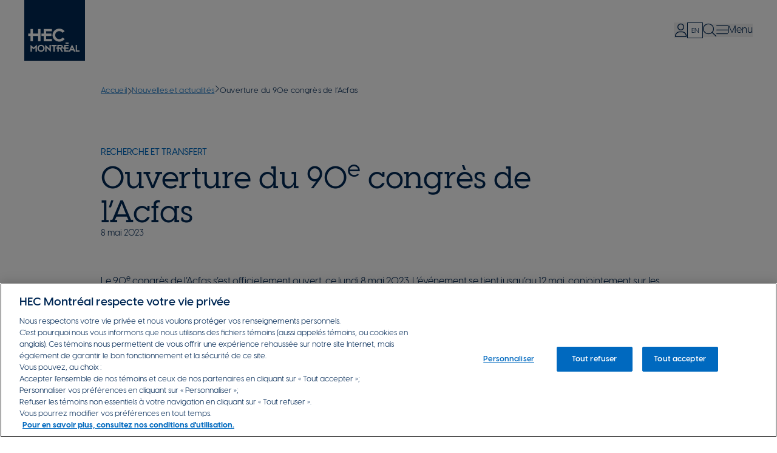

--- FILE ---
content_type: text/html; charset=UTF-8
request_url: https://www.hec.ca/nouvelles/2023/ouverture-du-90e-congres-de-l-acfas
body_size: 15471
content:
<!DOCTYPE html>
<html lang="fr" dir="ltr" prefix="og: https://ogp.me/ns#">
  <head>
    <meta charset="utf-8" />
<meta name="description" content="Le 90e congrès de l’Acfas s’est officiellement ouvert, ce lundi 8 mai 2023. L’événement se tient jusqu’au 12 mai, conjointement sur les campus de HEC Montréal, de l’Université de Montréal et de Polytechnique Montréal." />
<link rel="canonical" href="https://www.hec.ca/nouvelles/2023/ouverture-du-90e-congres-de-l-acfas" />
<meta property="og:site_name" content="HEC Montréal" />
<meta property="og:type" content="website" />
<meta property="og:url" content="https://www.hec.ca/nouvelles/2023/ouverture-du-90e-congres-de-l-acfas" />
<meta property="og:title" content="Ouverture du 90e congrès de l’Acfas" />
<meta property="og:description" content="Le 90e congrès de l’Acfas s’est officiellement ouvert, ce lundi 8 mai 2023. L’événement se tient jusqu’au 12 mai, conjointement sur les campus de HEC Montréal, de l’Université de Montréal et de Polytechnique Montréal." />
<meta property="og:updated_time" content="lun 08/12/2025 - 08:10" />
<meta property="fb:pages" content="18151900178" />
<meta property="fb:app_id" content="427346897597499" />
<link rel="icon" type="image/png" href="/sites/default/files/favicons/favicon-96x96.png" sizes="96x96"/>
<link rel="icon" type="image/svg+xml" href="/sites/default/files/favicons/favicon.svg"/>
<link rel="shortcut icon" href="/sites/default/files/favicons/favicon.ico"/>
<link rel="apple-touch-icon" href="/sites/default/files/favicons/apple-touch-icon.png"/>
<link rel="manifest" href="/sites/default/files/favicons/site.webmanifest"/>
<meta name="apple-mobile-web-app-title" content="HEC Montr&#xE9;al"/>
<meta name="favicon-generator" content="Drupal responsive_favicons + realfavicongenerator.net" />
<meta name="Generator" content="Drupal 10 (https://www.drupal.org)" />
<meta name="MobileOptimized" content="width" />
<meta name="HandheldFriendly" content="true" />
<meta name="viewport" content="width=device-width, initial-scale=1.0" />
<script type="application/ld+json">{
    "@context": "https://schema.org",
    "@type": "BreadcrumbList",
    "itemListElement": [
        {
            "@type": "ListItem",
            "position": 1,
            "name": "Accueil",
            "item": "https://www.hec.ca/"
        },
        {
            "@type": "ListItem",
            "position": 2,
            "name": "Nouvelles et actualités",
            "item": "https://www.hec.ca/nouvelles"
        },
        {
            "@type": "ListItem",
            "position": 3,
            "name": "Ouverture du 90e congrès de l’Acfas"
        }
    ]
}</script>
<link rel="alternate" hreflang="fr" href="https://www.hec.ca/nouvelles/2023/ouverture-du-90e-congres-de-l-acfas" />
<link rel="alternate" hreflang="en" href="https://www.hec.ca/en/news/2023/opening-of-the-90th-acfas-convention" />
<script>window.a2a_config=window.a2a_config||{};a2a_config.callbacks=[];a2a_config.overlays=[];a2a_config.templates={};</script>

    <title>Ouverture du 90e congrès de l’Acfas | HEC Montréal</title>
    <link rel="stylesheet" media="all" href="/sites/default/files/css/css__vPonFTxBeWo37XMqjg2NWCncP6P-tHnUh5xhIewGtQ.css?delta=0&amp;language=fr&amp;theme=hec&amp;include=[base64]" />
<link rel="stylesheet" media="all" href="/sites/default/files/css/css_gMV25f1Laj3-uJROSlgakNhSBX_oYGPy4VVzWje6YDc.css?delta=1&amp;language=fr&amp;theme=hec&amp;include=[base64]" />
<link rel="stylesheet" media="all" href="//cdn.jsdelivr.net/npm/swiper@11/swiper-bundle.min.css" />
<link rel="stylesheet" media="all" href="/sites/default/files/css/css_wrzIlS3kEGNroIlrOL1JO7O9z29ar0kBPte8g7teL7o.css?delta=3&amp;language=fr&amp;theme=hec&amp;include=[base64]" />

    <script type="application/json" data-drupal-selector="drupal-settings-json">{"path":{"baseUrl":"\/","pathPrefix":"","currentPath":"node\/14216","currentPathIsAdmin":false,"isFront":false,"currentLanguage":"fr"},"pluralDelimiter":"\u0003","suppressDeprecationErrors":true,"gtag":{"tagId":"","consentMode":false,"otherIds":[],"events":[],"additionalConfigInfo":[]},"ajaxPageState":{"libraries":"[base64]","theme":"hec","theme_token":null},"ajaxTrustedUrl":{"form_action_p_pvdeGsVG5zNF_XLGPTvYSKCf43t8qZYSwcfZl2uzM":true},"gtm":{"tagId":null,"settings":{"data_layer":"dataLayer","include_classes":false,"allowlist_classes":"","blocklist_classes":"","include_environment":false,"environment_id":"","environment_token":""},"tagIds":["GTM-NHPH76"]},"data":{"extlink":{"extTarget":false,"extTargetAppendNewWindowDisplay":true,"extTargetAppendNewWindowLabel":"(opens in a new window)","extTargetNoOverride":false,"extNofollow":true,"extTitleNoOverride":true,"extNoreferrer":true,"extFollowNoOverride":true,"extClass":"ext","extLabel":"","extImgClass":false,"extSubdomains":true,"extExclude":"(?:[a-z0-9-]+\\.)*hec\\.ca","extInclude":"","extCssExclude":".event-simple-child-banner-link, .location-link, .news-no-ext, a:has(.fa-brands)","extCssInclude":"","extCssExplicit":"","extAlert":false,"extAlertText":"Ce lien vous dirige vers un site externe. Nous ne sommes pas responsables de son contenu.","extHideIcons":true,"mailtoClass":"mailto","telClass":"tel","mailtoLabel":"(link sends email)","telLabel":"(link is a phone number)","extUseFontAwesome":true,"extIconPlacement":"append","extPreventOrphan":false,"extFaLinkClasses":"fa-light fa-arrow-up-right-from-square","extFaMailtoClasses":"fa-light fa-envelope","extAdditionalLinkClasses":"","extAdditionalMailtoClasses":"","extAdditionalTelClasses":"","extFaTelClasses":"fa-light fa-phone","allowedDomains":["hecmtl.sharepoint.com","outlook.office.com","hecmontreal.atlassian.net","futur.hec.ca","www.hec.ca","enligne.hec.ca","aide.hec.ca"],"extExcludeNoreferrer":""}},"user":{"uid":0,"permissionsHash":"23b3682004d9d13b49531d4a84e1562cfab3e4735ffc0018d4ef638283573b2a"}}</script>
<script src="/sites/default/files/js/js_H4gtR91coNwMdrNaqIMtNgwk46Ml8_WeOE5gLG5b1MQ.js?scope=header&amp;delta=0&amp;language=fr&amp;theme=hec&amp;include=eJxtjl0OwyAMgy_Ez5GqDDxgg6RK6dTefrTqy6a-RPFnOQ7F2IV493Qt7qnC3QRR-CBtFgb3xWUEawOprAvqvZtBEXrvjZRODbwabL0Wfvuo60zVXdIkkVQxdUo-jfGvHb1o-4XNjMuewuiLRdg-kOlTRE9ckSjsdqnleOkgPaPhC4KcWp8"></script>
<script src="/modules/contrib/google_tag/js/gtag.js?t94wcj"></script>
<script src="/modules/contrib/google_tag/js/gtm.js?t94wcj"></script>

  </head>
  <body class="path-node page-node-type-news">
        <a href="#main-content" class="visually-hidden focusable skip-link">
      Aller au contenu principal
    </a>
    <noscript><iframe src="https://www.googletagmanager.com/ns.html?id=GTM-NHPH76"
                  height="0" width="0" style="display:none;visibility:hidden"></iframe></noscript>

      <div class="dialog-off-canvas-main-canvas" data-off-canvas-main-canvas>
    <div class="layout-container">
  









<header  data-component-id="hec:header" class="hec-header fixed w-full z-[100] bg-white" id="header">
      <div class="pl-0 pr-5.5 md:px-5.5 lg:px-10 flex items-center justify-between">
      
<div class="hec-header-branding-wrapper [z-index:3]">
  
<div id="block-hec-branding" class="block block-system block-system-branding-block">
  
    

  
  
                <a href="/" rel="home" class="site-logo block" title="HEC Montréal" >
      <img class="w-12 h-12 lg:h-[100px] lg:w-[100px] transition-all duration-300 delay-150" src="/themes/custom/hec/logo.svg" alt="Accueil" />
    </a>
    
  </div>

</div>
      <div class="transition-all duration-300">
        <div class="flex justify-between items-center gap-1 lg:gap-4 py-2.5 duration-300">
            <div class="region region-header-secondary flex gap-2 lg:gap-4 items-center [z-index:3]">
    <nav role="navigation" aria-labelledby="block-hec-monhec-menu" id="block-hec-monhec" class="block block-menu navigation menu--mon-hec">
            
  <h2 class="visually-hidden" id="block-hec-monhec-menu">Mon HEC</h2>
  

        






<div  id="block-hec-monhec" class="block block-menu navigation menu--mon-hec hec-user-menu relative flex h-[26px] items-center" data-component-id="hec:user_menu">
  <button type="button" class="user-toggle relative gap-2 w-[1.375rem] text-base lg:text-[1.375rem] transition-colors duration-300 text-navy hover:text-blue-300 leading-[0] h-[22px] lg:h-[26px]">
    <i class="fa-light fa-user"></i>
    <span class="sr-only">Expand/Collapse user menu</span>
  </button>
  <div class="user-menu absolute shadow-lg bg-cool-gray-110 rounded-[4px] top-[40px] transition-all duration-300 translate-x-[-146px] lg:translate-x-[-108px] w-60 opacity-0">
    <div class="w-0 h-0 border-l border-l-8 border-l-transparent border-r border-r-8 border-r-transparent border-b-8 border-b-cool-gray-100 absolute top-[-8px] right-[76px] lg:right-[112px]"></div>
    

        
          <ul class="menu !m-0 list-none accordion" data-multi-expanded="false">
                          <li class="menu-item !m-0 !p-0 menu-item--expanded">
                                                                                                                                                <button
                  type="button"
                  aria-expanded="true"
                  class="menu-button accordion--item-button flex w-full items-center justify-between"
                  aria-controls="user-menu-1"
                  id="user-menu-button-1">
                  Ressources utiles
                  <i class="fa-light fa-chevron-down"></i>
                </button>
                <div
                  id="user-menu-1"
                  role="region"
                  aria-labelledby="user-menu-button-1"
                  class="menu-panel accordion--item-panel overflow-hidden transition-all duration-100 ">
                  <div class="pb-4">        
          <ul class="menu !m-0 list-none">
                          <li class="menu-item !m-0 !p-0">
                                                <a href="https://www.hec.ca/etudiants/index.html" title="Communauté étudiante">Communauté étudiante</a>
                                        </li>
                      <li class="menu-item !m-0 !p-0">
                                                <a href="https://hecmtl.sharepoint.com/sites/intranet" title="Personnel">Personnel</a>
                                        </li>
                      <li class="menu-item !m-0 !p-0">
                                                <a href="https://hecmtl.sharepoint.com/sites/enseignement-recherche" title="Corps enseignant">Corps enseignant</a>
                                        </li>
                      <li class="menu-item !m-0 !p-0">
                                                <a href="https://www.hec.ca/diplomes-fondation/index.html" title="Diplômé(e)s">Diplômé(e)s</a>
                                        </li>
                      <li class="menu-item !m-0 !p-0">
                                                <a href="https://www.hec.ca/entreprises/index.html" title="Entreprises">Entreprises</a>
                                        </li>
                      <li class="menu-item !m-0 !p-0">
                                                <a href="https://www.hec.ca/retraites/index.html" title="Retraité(e)s">Retraité(e)s</a>
                                        </li>
          </ul>
  </div>
                </div>
                                                      </li>
                      <li class="menu-item !m-0 !p-0 menu-item--expanded">
                                                                                                                                                <button
                  type="button"
                  aria-expanded="false"
                  class="menu-button accordion--item-button flex w-full items-center justify-between"
                  aria-controls="user-menu-2"
                  id="user-menu-button-2">
                  Outils populaires
                  <i class="fa-light fa-chevron-down"></i>
                </button>
                <div
                  id="user-menu-2"
                  role="region"
                  aria-labelledby="user-menu-button-2"
                  class="menu-panel accordion--item-panel overflow-hidden transition-all duration-100 h-0">
                  <div class="pb-4">        
          <ul class="menu !m-0 list-none">
                          <li class="menu-item !m-0 !p-0">
                                                <a href="https://enligne.hec.ca/psp/GAPET/HEL/PSFT_CS_HEL/?cmd=login&amp;languageCd=CFR" title="HEC en ligne">HEC en ligne</a>
                                        </li>
                      <li class="menu-item !m-0 !p-0">
                                                <a href="https://outlook.office.com/owa/hec.ca" title="Courriel et agenda web">Courriel et agenda web</a>
                                        </li>
                      <li class="menu-item !m-0 !p-0">
                                                <a href="https://www.hec.ca/biblio/index.html" title="Bibliothèque">Bibliothèque</a>
                                        </li>
                      <li class="menu-item !m-0 !p-0">
                                                <a href="https://hecmontreal.atlassian.net/wiki/spaces/DTIKB/overview" title="Services TI">Services TI</a>
                                        </li>
                      <li class="menu-item !m-0 !p-0">
                                                <a href="https://www.hec.ca/cours/index.html" title="Portail des cours">Portail des cours</a>
                                        </li>
                      <li class="menu-item !m-0 !p-0">
                                                <a href="https://zonecours2.hec.ca/" title="ZoneCours">ZoneCours</a>
                                        </li>
                      <li class="menu-item !m-0 !p-0">
                                                <a href="https://aide.hec.ca/s/?language=fr" title="Zone Info en ligne">Zone Info en ligne</a>
                                        </li>
                      <li class="menu-item !m-0 !p-0">
                                                <a href="https://zonerecherche.hec.ca/" title="ZoneRecherche">ZoneRecherche</a>
                                        </li>
                      <li class="menu-item !m-0 !p-0">
                                                <a href="https://www.hec.ca/nous_joindre/repertoire-du-personnel/index.html" title="Répertoire du personnel">Répertoire du personnel</a>
                                        </li>
          </ul>
  </div>
                </div>
                                                      </li>
          </ul>
  

  </div>
</div>
  </nav>

<div class="language-switcher-language-url block block-language block-language-blocklanguage-interface" id="block-hec-selecteurdelangue" role="navigation">
  
    

  
  
                

<ul class="links menu relative !m-0 no-list flex gap-4 items-center justify-center [&amp;_a]:no-underline [&amp;_a]:uppercase [&amp;_a]:text-[0.5rem] [&amp;_a]:leading-[23px] lg:[&amp;_a]:text-[0.688rem] lg:[&amp;_a]:leading-[26px] [&amp;_a]:text-navy [&amp;_a]:flex [&amp;_a]:items-center [&amp;_a]:justify-center [&amp;_a]:hover:text-blue-300 [&amp;_a]:hover:border-blue-300 [&amp;_.es]:hidden"><li hreflang="en" data-drupal-link-system-path="node/14216" class="en text-[0.688rem] leading-[100%] border border-navy w-[22px] h-[22px] lg:w-[26px] lg:h-[26px]"><a href="/en/news/2023/opening-of-the-90th-acfas-convention" class="language-link" hreflang="en" data-drupal-link-system-path="node/14216">en</a></li></ul>
      
  </div>


<div class="SearchForm block block-search relative hide" data-drupal-selector="simple-gse-search-form" id="block-hec-simplegsesearchblock" role="search">
  
  

    <button type="button" class="search-block-toggle flex items-center relative gap-2 w-[1.375rem] text-base lg:text-[1.375rem] text-navy transition-colors duration-300 hover:text-blue-300 leading-none" aria-expanded="false">
      <i class="fa-light fa-magnifying-glass"></i>
      <span class="sr-only">Toggle search form</span>
    </button>
    <div class="search-form opacity-0">
      <div class="search-arrow w-0 h-0 border-l border-l-8 border-l-transparent border-r border-r-8 border-r-transparent border-b-8 border-b-cool-gray-100 absolute top-[-8px] right-[38px] lg:right-[84px]"></div>
        <form action="/nouvelles/2023/ouverture-du-90e-congres-de-l-acfas" method="post" id="simple-gse-search-form" accept-charset="UTF-8">
  <div class="form-item"><input placeholder="Rechercher" class="SearchForm-input form-text" data-drupal-selector="edit-s" type="text" id="edit-s" name="s" value="" maxlength="128" />
</div><div class="form-actions"><input class="SearchForm-submit button js-form-submit form-submit" data-drupal-selector="edit-submit" type="submit" id="edit-submit" name="op" value="go" />
</div><input autocomplete="off" data-drupal-selector="form-l-gvzmrxt4is-xuz4irub-lg1q-6hnoogwfnld08wu" type="hidden" name="form_build_id" value="form-l_GVZmRxT4is-xUZ4iRuB_LG1Q-_6hNOoGwFnlD08WU" />
<input data-drupal-selector="edit-simple-gse-search-form" type="hidden" name="form_id" value="simple_gse_search_form" />

</form>

    </div>

</div>

  </div>
          




  <div class="region region-header-menu flex items-center hec-main-menu">
    <button type="button" class="menu-toggle flex items-center relative gap-2 text-navy transition-colors duration-300 hover:text-blue-300 leading-none [z-index:3]">
      <i class="fa-light fa-bars text-[21px] lg:text-[22px]"></i>
      <span class="sr-only lg:!not-sr-only menu-text">Menu</span>
      <span class="sr-only hidden close-menu-text">Close menu</span>
    </button>
    <div class="white-bg z-[2] hidden fixed top-0 left-0 bg-white w-full h-12 lg:h-[6.25rem]"></div>
    <div class="menu-overlay hide overflow-y-auto overscroll-contain fixed w-screen inset-0 z-[1] bg-white h-screen supports-[height:100dvh]:h-[100dvh]">
      <div class="main-menu-content flex flex-col lg:flex-row justify-between container pt-[5.5rem] lg:pt-52 pb-12 !px-12 lg:!px-[5rem]">
        <div class="left">
          <nav role="navigation" aria-labelledby="block-hec-navigationprincipale-menu" id="block-hec-navigationprincipale" class="block block-menu navigation menu--main">
            
  <h2 class="visually-hidden" id="block-hec-navigationprincipale-menu">Menu</h2>
  

        

            
        
    <ul class="!m-0 menu list-none flex flex-col menu-level--0">
                            <li class="menu-item menu-item--first-level">
                                          
          <a href="/pourquoi-choisir-hec-montreal" title="Pourquoi choisir HEC Montréal?" class="first-level-link text-left justify-start items-start w-fit anim-b-border after:h-[2px] after:bg-blue-300 relative hover:text-blue-300 text-titre-h5-m lg:text-titre-h3-d text-navy font-semibold no-underline" data-drupal-link-system-path="node/8411">Pourquoi choisir HEC Montréal?</a>
                  </li>
                      <li class="menu-item menu-item--expanded list-none list-image-none flex flex-col gap-2 menu-item--first-level">
                                          
          <button title="Programmes" class="first-level-link text-left justify-start items-start w-fit anim-b-border after:h-[2px] after:bg-blue-300 relative hover:text-blue-300 text-titre-h5-m lg:text-titre-h3-d text-navy font-semibold no-underline" type="button">Programmes</button>
                                              
        
    <ul class="!m-0 menu list-none flex flex-col menu-level--1">
              <li>
          <button type="button" class="back-button anim-b-border text-base font-medium text-blue-500 hover:text-blue-700 text-base flex items-center gap-2">
            <i class="fa-light fa-arrow-left text-navy"></i>
            <span class="text-blue-300">Retour</span>
          </button>
        </li>
                            <li class="menu-item menu-item--expanded list-none list-image-none flex flex-col gap-2">
                                          
          <span title="Programmes de 1er cycle" class="second-level-link text-left justify-start items-start w-fit text-base lg:text-titre-h5-m text-navy font-semibold no-underline">Programmes de 1<sup>er</sup> cycle</span>
                                              
        
    <ul class="!m-0 menu list-none flex flex-col menu-level--2">
                            <li class="menu-item">
                                          
          <a href="/programmes/baccalaureat" title="Baccalauréat en administration des affaires (B.A.A.)" class="child-link text-left justify-start items-start w-fit anim-b-border after:bg-blue-300 relative hover:text-blue-300 text-button lg:text-titre-h6 text-blue-300 no-underline" data-drupal-link-system-path="node/7861">Baccalauréat en administration des affaires (B.A.A.)</a>
                  </li>
                      <li class="menu-item">
                                          
          <a href="/programmes/certificats" title="Certificats" class="child-link text-left justify-start items-start w-fit anim-b-border after:bg-blue-300 relative hover:text-blue-300 text-button lg:text-titre-h6 text-blue-300 no-underline" data-drupal-link-system-path="node/7866">Certificats</a>
                  </li>
                      <li class="menu-item">
                                          
          <a href="/programmes/microprogrammes-1er-cycle" title="Microprogrammes de 1er cycle" class="child-link text-left justify-start items-start w-fit anim-b-border after:bg-blue-300 relative hover:text-blue-300 text-button lg:text-titre-h6 text-blue-300 no-underline" data-drupal-link-system-path="node/7876">Microprogrammes de 1<sup>er</sup> cycle</a>
                  </li>
          </ul>
  
                  </li>
                      <li class="menu-item menu-item--expanded list-none list-image-none flex flex-col gap-2">
                                          
          <span title="Programmes de 2e et 3e cycle" class="second-level-link text-left justify-start items-start w-fit text-base lg:text-titre-h5-m text-navy font-semibold no-underline">Programmes de 2<sup>e</sup> et 3<sup>e</sup> cycles</span>
                                              
        
    <ul class="!m-0 menu list-none flex flex-col menu-level--2">
                            <li class="menu-item">
                                          
          <a href="/programmes/dess" title="Diplômes d’études supérieures spécialisées (D.E.S.S.)" class="child-link text-left justify-start items-start w-fit anim-b-border after:bg-blue-300 relative hover:text-blue-300 text-button lg:text-titre-h6 text-blue-300 no-underline" data-drupal-link-system-path="node/7871">Diplômes d’études supérieures spécialisées (D.E.S.S.)</a>
                  </li>
                      <li class="menu-item">
                                          
          <a href="/programmes/maitrises" title="Maîtrises" class="child-link text-left justify-start items-start w-fit anim-b-border after:bg-blue-300 relative hover:text-blue-300 text-button lg:text-titre-h6 text-blue-300 no-underline" data-drupal-link-system-path="node/8056">Maîtrises</a>
                  </li>
                      <li class="menu-item">
                                          
          <a href="/programmes/mba" title="MBA" class="child-link text-left justify-start items-start w-fit anim-b-border after:bg-blue-300 relative hover:text-blue-300 text-button lg:text-titre-h6 text-blue-300 no-underline" data-drupal-link-system-path="node/7846">MBA</a>
                  </li>
                      <li class="menu-item">
                                          
          <a href="https://www.embamcgillhec.ca/en/" title="Executive MBA" class="child-link text-left justify-start items-start w-fit anim-b-border after:bg-blue-300 relative hover:text-blue-300 text-button lg:text-titre-h6 text-blue-300 no-underline"><em>Executive</em> MBA</a>
                  </li>
                      <li class="menu-item">
                                          
          <a href="/programmes/phd" class="child-link text-left justify-start items-start w-fit anim-b-border after:bg-blue-300 relative hover:text-blue-300 text-button lg:text-titre-h6 text-blue-300 no-underline" data-drupal-link-system-path="node/8226">Doctorat (Ph. D.)</a>
                  </li>
                      <li class="menu-item">
                                          
          <a href="/programmes/microprogrammes-2e-cycle" title="Microprogrammes de 2e cycle" class="child-link text-left justify-start items-start w-fit anim-b-border after:bg-blue-300 relative hover:text-blue-300 text-button lg:text-titre-h6 text-blue-300 no-underline" data-drupal-link-system-path="node/7931">Microprogrammes de 2<sup>e</sup> cycle</a>
                  </li>
                      <li class="menu-item">
                                          
          <a href="/programmes/microprogrammes-3e-cycle" class="child-link text-left justify-start items-start w-fit anim-b-border after:bg-blue-300 relative hover:text-blue-300 text-button lg:text-titre-h6 text-blue-300 no-underline" data-drupal-link-system-path="node/8381">Microprogrammes de 3<sup>e</sup> cycle</a>
                  </li>
          </ul>
  
                  </li>
          </ul>
  
                  </li>
                      <li class="menu-item menu-item--first-level">
                                          
          <a href="/formation-continue/programmes-etudes" title="Formation continue" class="first-level-link text-left justify-start items-start w-fit anim-b-border after:h-[2px] after:bg-blue-300 relative hover:text-blue-300 text-titre-h5-m lg:text-titre-h3-d text-navy font-semibold no-underline" data-drupal-link-system-path="node/17061">Formation continue</a>
                  </li>
                      <li class="menu-item menu-item--first-level">
                                          
          <a href="https://www.hec.ca/recherche/index.html" title="Recherche" class="first-level-link text-left justify-start items-start w-fit anim-b-border after:h-[2px] after:bg-blue-300 relative hover:text-blue-300 text-titre-h5-m lg:text-titre-h3-d text-navy font-semibold no-underline">Recherche</a>
                  </li>
                      <li class="menu-item menu-item--first-level">
                                          
          <a href="https://www.hec.ca/international/index.html" title="International" class="first-level-link text-left justify-start items-start w-fit anim-b-border after:h-[2px] after:bg-blue-300 relative hover:text-blue-300 text-titre-h5-m lg:text-titre-h3-d text-navy font-semibold no-underline">International</a>
                  </li>
                      <li class="menu-item menu-item--first-level">
                                          
          <a href="https://ecole-dirigeants.hec.ca/" title="École des dirigeant(e)s" class="first-level-link text-left justify-start items-start w-fit anim-b-border after:h-[2px] after:bg-blue-300 relative hover:text-blue-300 text-titre-h5-m lg:text-titre-h3-d text-navy font-semibold no-underline">École des dirigeant(e)s</a>
                  </li>
                      <li class="menu-item menu-item--first-level">
                                          
          <a href="https://www.hec.ca/profs/index.html" title="Corps professoral" class="first-level-link text-left justify-start items-start w-fit anim-b-border after:h-[2px] after:bg-blue-300 relative hover:text-blue-300 text-titre-h5-m lg:text-titre-h3-d text-navy font-semibold no-underline">Corps professoral</a>
                  </li>
          </ul>
  


  </nav>

        </div>
        <div class="right mt-10 lg:mt-0 flex flex-col gap-4 lg:gap-6">
          



  <a href="/programmes/seances-information-sur-programmes-etudes" class="hec-quicklink bg-blue-300 flex flex-row items-center group lg:items-start lg:flex-col gap-2.5 p-7 transition-colors duration-300 text-white no-underline hover:bg-navy w-full lg:w-80">
          <div class="icon-size-24-28 text-white duration-300 group-hover:text-blue-200 w-fit">
  <div class="field field--name-field-media-icon field--type-entity-reference field--label-hidden field__items">
        <div class="field__item"><article class="media media--type-icon-fontawesome media--view-mode-default [&amp;_.fontawesome-icon]:icon-container">
  
      <div class="fontawesome-icons">
      <div class="fontawesome-icon">
  <i class="fal fa-circle-info" data-fa-transform="" data-fa-mask="" style=""></i>
</div>

  </div>

  </article>
</div>
  </div></div>
        <div class="text-surtitre lg:text-[1.188rem] font-medium text-white lg:max-w-40 duration-300 group-hover:text-blue-200">Assister à une séance d&#039;information</div>
  </a>





  <a href="/programmes" class="hec-quicklink bg-blue-300 flex flex-row items-center group lg:items-start lg:flex-col gap-2.5 p-7 transition-colors duration-300 text-white no-underline hover:bg-navy w-full lg:w-80">
          <div class="icon-size-24-28 text-white duration-300 group-hover:text-blue-200 w-fit">
  <div class="field field--name-field-media-icon field--type-entity-reference field--label-hidden field__items">
        <div class="field__item"><article class="media media--type-icon-fontawesome media--view-mode-default [&amp;_.fontawesome-icon]:icon-container">
  
      <div class="fontawesome-icons">
      <div class="fontawesome-icon">
  <i class="fal fa-book-open-reader" data-fa-transform="" data-fa-mask="" style=""></i>
</div>

  </div>

  </article>
</div>
  </div></div>
        <div class="text-surtitre lg:text-[1.188rem] font-medium text-white lg:max-w-40 duration-300 group-hover:text-blue-200">Découvrir nos programmes</div>
  </a>





  <a href="https://www.hec.ca/diplomes-fondation/je-donne/don-en-ligne" class="hec-quicklink bg-blue-300 flex flex-row items-center group lg:items-start lg:flex-col gap-2.5 p-7 transition-colors duration-300 text-white no-underline hover:bg-navy w-full lg:w-80">
          <div class="icon-size-24-28 text-white duration-300 group-hover:text-blue-200 w-fit">
  <div class="field field--name-field-media-icon field--type-entity-reference field--label-hidden field__items">
        <div class="field__item"><article class="media media--type-icon-fontawesome media--view-mode-default [&amp;_.fontawesome-icon]:icon-container">
  
      <div class="fontawesome-icons">
      <div class="fontawesome-icon">
  <i class="fal fa-hand-holding-heart" data-fa-transform="" data-fa-mask="" style=""></i>
</div>

  </div>

  </article>
</div>
  </div></div>
        <div class="text-surtitre lg:text-[1.188rem] font-medium text-white lg:max-w-40 duration-300 group-hover:text-blue-200">Faire un don</div>
  </a>


        </div>
      </div>
      <div class="menu-footer w-full bg-blue-100 py-11 lg:py-8 mt-auto">
        <div class="container flex flex-col lg:flex-row flex-wrap items-center gap-4 justify-center lg:justify-between">
          <div class="left">
            

<div class="field field--name-field-footer-links field--type-link flex gap-6 lg:gap-9">
      <a class="no-underline text-button lg:text-banniere font-semibold relative text-blue-300 transition-colors duration-300 hover:text-navy" href="https://www.hec.ca/a-propos/index.html">À propos</a>
      <a class="no-underline text-button lg:text-banniere font-semibold relative text-blue-300 transition-colors duration-300 hover:text-navy" href="https://www.hec.ca/salle_de_presse/index.html">Salle de presse</a>
      <a class="no-underline text-button lg:text-banniere font-semibold relative text-blue-300 transition-colors duration-300 hover:text-navy" href="https://www.hec.ca/emplois-jobopenings/index.html">Emplois</a>
  </div>

          </div>
          <div class="contact-us--wrapper right flex items-center [&amp;_.fa-brands]:text-base [&amp;_.field--name-field-social-media-links]:gap-4">
            
<div class="field field--name-field-contact-us-link field--type-link field--label-hidden">
          <a href="/nous-joindre" class="button-secondary" target="_blank" rel="noopener">
      Nous joindre
    </a>
  </div>

            
<div class="field field--name-field-social-media-links field--type-link field--label-hidden flex gap-6 [&amp;_a]:inline-flex w-fit mx-auto md:m-0">
          <a href="https://www.instagram.com/hecmontreal" class="social-link no-underline transition-colors duration-300 hover:text-blue-200" target="_blank" rel="noopener">
              <i class="fa-brands fa-instagram text-2xl"></i>
        <span class="sr-only">Instagram</span>
          </a>
          <a href="https://www.linkedin.com/school/hecmontreal/" class="social-link no-underline transition-colors duration-300 hover:text-blue-200" target="_blank" rel="noopener">
              <i class="fa-brands fa-linkedin-in text-2xl"></i>
        <span class="sr-only">Linkedin</span>
          </a>
          <a href="https://www.facebook.com/HECMontreal" class="social-link no-underline transition-colors duration-300 hover:text-blue-200" target="_blank" rel="noopener">
              <i class="fa-brands fa-facebook text-2xl"></i>
        <span class="sr-only">Facebook</span>
          </a>
          <a href="https://www.youtube.com/user/hecmontreal" class="social-link no-underline transition-colors duration-300 hover:text-blue-200" target="_blank" rel="noopener">
              <i class="fa-brands fa-youtube text-2xl"></i>
        <span class="sr-only">Youtube</span>
          </a>
          <a href="https://x.com/HEC_Montreal" class="social-link no-underline transition-colors duration-300 hover:text-blue-200" target="_blank" rel="noopener">
              <i class="fa-brands fa-x-twitter text-2xl"></i>
        <span class="sr-only">X/Twitter</span>
          </a>
          <a href="https://bsky.app/profile/hec.ca" class="social-link no-underline transition-colors duration-300 hover:text-blue-200" target="_blank" rel="noopener">
              <i class="fa-brands fa-bluesky text-2xl"></i>
        <span class="sr-only">Instagram</span>
          </a>
  </div>

          </div>
        </div>
      </div>
    </div>
  </div>
        </div>
      </div>
    </div>
  </header>

    <div class="region region-breadcrumb">
    
<div id="block-hec-filsdariane" class="block block-system block-system-breadcrumb-block">
  
    

  
  
                    <nav class="hec-breadcrumb" role="navigation" aria-labelledby="system-breadcrumb">
    <div class="container">
      <h2 id="system-breadcrumb" class="visually-hidden">Fil d'Ariane</h2>

      
      <ol class="flex gap-2 px-0 overflow-hidden hide-add-ellipsis">
        
                  
          <li class="inline-block relative truncate last:break-words last:whitespace-normal legende-text max-w-32 md:max-w-none w-fit shrink-0">
                          <a href="/" class="legende-text">Accueil</a>
                      </li>

                                <i class="fa-light fa-chevron-right legende-text content-center" aria-hidden="true"></i>
                            
          <li class="inline-block relative truncate last:break-words last:whitespace-normal legende-text max-w-32 md:max-w-none w-fit shrink-0">
                          <a href="/nouvelles" class="legende-text">Nouvelles et actualités</a>
                      </li>

                                <i class="fa-light fa-chevron-right legende-text content-center" aria-hidden="true"></i>
                            
          <li class="inline-block relative truncate last:break-words last:whitespace-normal legende-text shrink-1">
                          <div class="inline break-words">
                Ouverture du 90e congrès de l’Acfas
              </div>
                      </li>

                            
                      </ol>
    </div>
  </nav>

      
  </div>

  </div>


  

  

  <main role="main">
    <a id="main-content" tabindex="-1"></a>
    <div class="layout-content">
        <div class="region region-content">
    
<article class="node node--type-news node--view-mode-full">

  
    

  <div class="node__content">

            
    




<div data-component-id="hec:page_title" class="hec-page-title pb-14 pt-20">
  <div class="container flex flex-col gap-4">
          <div class="text-blue-300 uppercase text-[0.938rem]/[1.375rem] font-medium">Recherche et transfert</div>
    
    <h1 class="text-[2.5rem]/[2.875rem] lg:text-[3.125rem]/[3.5rem] font-medium max-w-[800px]">Ouverture du 90<sup>e</sup> congrès de l’Acfas</h1>

          <div class="text-[0.875rem]/[1.375rem]">8 mai 2023</div>
      </div>
</div>


    <div class="news-content">
        <div class="news-content default-y-spacing layout layout--onecol">
    <div  class="layout__region layout__region--content">
      
<div class="block block-layout-builder block-field-blocknodenewsbody">
  
    

  
  
                
            <div class="container">
        <div class="text-formatted field field--name-body field--type-text-with-summary field--label-hidden field__item"><div class="rxbodyfield">
<p>Le 90<sup>e&nbsp;</sup>congrès de l’Acfas s’est officiellement ouvert, ce lundi 8&nbsp;mai&nbsp;2023. L’événement se tient jusqu’au 12&nbsp;mai, conjointement sur les campus de HEC&nbsp;Montréal, de l’Université&nbsp;de&nbsp;Montréal et de Polytechnique&nbsp;Montréal.</p>
<p>Le congrès se déroule sous le thème «&nbsp;100&nbsp;ans de savoirs pour un monde durable&nbsp;». Il sera l’occasion de célébrer le centenaire de l’organisation, et d’évoquer l’importance des contributions de la recherche universitaire face aux enjeux sociétaux actuels.</p>
<p>Près de 70&nbsp;membres du corps enseignant et de recherche, de la communauté étudiante ou de la communauté diplômée de HEC&nbsp;Montréal y prennent part à titre de conférencier ou conférencière.</p>
<p>Plusieurs thèmes pour lesquels notre École est reconnue pour son expertise sont abordés durant ce congrès.</p>
<ul>
<li>Économie sociale et circulaire</li>
<li>Entrepreneuriat</li>
<li>Innovation</li>
<li>Intelligence artificielle</li>
<li>Management</li>
<li>Management du sport</li>
<li>Finances des ménages</li>
<li>Gestion de l’innovation en santé</li>
<li>Gestion de projet</li>
<li>Gestion des arts</li>
<li>Santé numérique</li>
</ul>
<p>En tant que co-hôte, HEC&nbsp;Montréal recevra durant toute la semaine environ 250&nbsp;activités&nbsp;–&nbsp;colloques scientifiques, communications libres et activités spéciales – aux édifices Côte-Sainte-Catherine et Decelles.</p>
<p>Parmi ces activités, plusieurs sont gratuites et ouvertes au public.</p>
<ul class="hDeco">
<li><a href="https://www.hec.ca/evenements/activites-speciales-acfas-2023.html">Consulter le calendrier des activités spéciales organisées par HEC&nbsp;Montréal</a></li>
<li><a href="https://www.acfas.ca/evenements/congres/programme?_gl=1*13glgb1*_ga*OTQxNTUyODUwLjE2NzUwOTg3NjY.*_ga_FPW0B8V0CE*MTY4MzIxNDU3Mi4zMTguMS4xNjgzMjE0NzY0LjYwLjAuMA..*_fplc*Y2o4SmZ3TEtTOWtud3BRZURtdm5sJTJGYU93ck4zZGolMkZHWEV2MWRmZU5ZNmd1ZmpQTWhkUHpBQVpidSUyQnFxQXBjaXpOUm4lMkZwZlNld3kyS3NRY3ZJOVR0Q29xbWdxVkppUm5acWtXViUyQmt4aSUyQnp2TWxvTzdlSWplNnFldXI4eGJRJTNEJTNE">Consulter l’ensemble de la programmation de ce 90<sup>e</sup> congrès</a></li>
</ul>
<p><strong>&nbsp;</strong></p>
<h4><strong>Gestion responsable</strong></h4>
<p>Notons que le 90<sup>e</sup> congrès de l’Acfas a atteint le niveau&nbsp;3 de la classification écoresponsable du Bureau de normalisation du Québec. L’événement a de plus été classifié par le Réseau des femmes en environnement et son Conseil québécois des événements écoresponsables.</p>
<h4><strong>&nbsp;<br></strong></h4>
<h4><strong>À propos de l’Acfas</strong></h4>
<p>Anciennement connue comme « Association canadienne-française pour l’avancement des sciences », l’Acfas a été fondée en&nbsp;1923. Sa mission est de promouvoir l’activité scientifique, de stimuler la recherche et de diffuser le savoir au sein de la francophonie canadienne et internationale, et ce, dans tous les domaines de la recherche.</p>
<ul class="hDeco">
<li><a href="https://www.acfas.ca/acfas/qui-sommes-nous">En apprendre plus sur l’Acfas</a></li>
</ul>
<p><br>&nbsp;</p>
</div></div>
      </div>
      
      
  </div>

    </div>
  </div>

    </div>
  </div>

</article>

  </div>

    </div>
    
    
          <section class="post-content" id="post-content">
        <div class="container">
            <div class="region region-post-content">
    
<div id="block-hec-addtoanysharebuttons" class="block block-addtoany block-addtoany-block">
  
      <h2 class="container mb-8 sm:mb-6">Partager cet article</h2>
    

  
  
            <div class="addtoany container flex flex-col md:flex-row mb-[72px] lg:mb-[88px] md:items-center gap-4 md:gap-6">
          <h2 class="md:mb-[5px] h4">Partager cet article</h2>
    
    <span class="a2a_kit a2a_kit_size_16 addtoany_list" data-a2a-url="https://www.hec.ca/nouvelles/2023/ouverture-du-90e-congres-de-l-acfas" data-a2a-title="Ouverture du 90e congrès de l’Acfas"><a class="a2a_button_x"><span class="sr-only">X</span><i class="fa-brands fa-x-twitter text-2xl" aria-hidden="true"></i></a><a class="a2a_button_linkedin"><span class="sr-only">LinkedIn</span><i class="fa-brands fa-linkedin text-2xl" aria-hidden="true"></i></a><a class="a2a_button_facebook"><span class="sr-only">Facebook</span><i class="fa-brands fa-facebook text-2xl" aria-hidden="true"></i></a><a class="a2a_button_email"><span class="sr-only">Share with email</span><i class="fa-solid fa-envelope text-2xl" aria-hidden="true"></i></a><a class="a2a_button_print"><span class="sr-only">Print this page</span><i class="fa-solid fa-print text-2xl" aria-hidden="true"></i></a></span>

  </div>
  
  </div>



<div class="views-element-container related_news_slider block block-views block-views-blocknews-collection-related-news" id="block-hec-views-block-news-collection-related-news">
  
    

  <div class="container">
    <div class="views-element-container"><div class="view view-news-collection view-id-news_collection view-display-id-related_news js-view-dom-id-981888351c2a863bf40ed8e30a3126900e04ab979001440e6e1c313f9978bb73 default-y-spacing">
  
  

  
      <div class="view-content">
    



  




<div  class="view view-news-collection view-id-news_collection view-display-id-related_news js-view-dom-id-981888351c2a863bf40ed8e30a3126900e04ab979001440e6e1c313f9978bb73 default-y-spacing ew-carousel swiper related-news-carousel ew-carousel--pagination-default pt-[24px] border-t border-t-[#888B8D]" data-component-id="hec:carousel" data-swiper-configuration="{&quot;slidesPerView&quot;:1,&quot;spaceBetween&quot;:24,&quot;watchSlidesProgress&quot;:false,&quot;centeredSlides&quot;:false,&quot;centerInsufficientSlides&quot;:false,&quot;breakpoints&quot;:{&quot;570&quot;:{&quot;slidesPerView&quot;:1},&quot;670&quot;:{&quot;slidesPerView&quot;:2},&quot;992&quot;:{&quot;spaceBetween&quot;:40,&quot;slidesPerView&quot;:3}}}">
  <div class="carousel-wrapper relative">
        <div class="title md:mb-[40px] mb-[24px] order-1">
      <h2 class="lg:text-titre-h2-m text-titre-h3-m font-medium">
    Ces autres nouvelles pourraient vous intéresser
  </h2>
  
    </div>
        <div class="swiper-wrapper">
              <div  class="ew-carousel__slide swiper-slide flex justify-center">

<div class="hec-card-news">
        <a href="/nouvelles/2026/outiller-les-professionnelles-pour-faire-face-lintelligence-artificielle" class="hec-card-news--url-news group news-no-ext" aria-label="Outiller les professionnel(le)s pour faire face à l’intelligence&amp;nbsp;artificielle"></a>
  
  <div class="hec-card-news--media aspect-[292/224] xl:aspect-[400/304]">
           <article class="media media--type-image media--view-mode-default">
  
      







<div  class="hec-image" data-component-id="hec:image">
  <div class="hec-image--wrapper relative overflow-hidden w-fit h-fit  ">
          
  <div class="field field--name-field-media-image field--type-image field--label-visually_hidden field__items">
    <div class="field__label visually-hidden">Image</div>
        <div class="field__item">  <img loading="lazy" src="/sites/default/files/styles/wide/public/2026-01/ivado-tech3Lab-800x614-2026-01_v2%20%2828a26c1a-68ca-4f88-bad6-3b108e572a61%29.jpg?itok=a69_scNc" width="800" height="614" alt="" class="image-style-wide" />


</div>
  </div>
    
    <div class="image-overlay absolute w-full h-full top-0 left-0 opacity-60 bg-gradient-to-t from-black to-60% invisible"></div>

      </div>

      <div class="hec-image--caption mt-2 legende-text text-cool-gray-400">
      
    </div>
  </div>

  </article>

        </div>

  <div class="hec-card-news--text space-y-3">
    
    <div class="hec-card-news--title h3">
      
      <div class="mobile-title underline-reveal">
          
  <div class="text-formatted field field--name-field-rich-title field--type-text-long field--label-hidden field__items">
        <div class="field__item">Outiller les professionnel(le)s pour faire face &#xE0; l&#x2019;intelligence&#xA0;artificielle</div>
  </div>
      </div>
    </div>

    
          <div class="hec-card-news--content-date">
        <time datetime="2026-01-22T12:00:00Z" class="datetime">22 janvier 2026</time>

      </div>
    
      </div>
</div>




</div>
              <div  class="ew-carousel__slide swiper-slide flex justify-center">

<div class="hec-card-news">
        <a href="/nouvelles/2026/hec-montreal-parmi-les-leaders-mondiaux-en-recherche" class="hec-card-news--url-news group news-no-ext" aria-label="HEC&amp;nbsp;Montréal parmi les leaders mondiaux en recherche"></a>
  
  <div class="hec-card-news--media aspect-[292/224] xl:aspect-[400/304]">
           <article class="media media--type-image media--view-mode-default">
  
      







<div  class="hec-image" data-component-id="hec:image">
  <div class="hec-image--wrapper relative overflow-hidden w-fit h-fit  ">
          
  <div class="field field--name-field-media-image field--type-image field--label-visually_hidden field__items">
    <div class="field__label visually-hidden">Image</div>
        <div class="field__item">  <img loading="lazy" src="/sites/default/files/styles/wide/public/2025-11/nouvelle-illus-classement-rouge.png?itok=ksGejBU7" width="800" height="613" alt="" class="image-style-wide" />


</div>
  </div>
    
    <div class="image-overlay absolute w-full h-full top-0 left-0 opacity-60 bg-gradient-to-t from-black to-60% invisible"></div>

      </div>

      <div class="hec-image--caption mt-2 legende-text text-cool-gray-400">
      
    </div>
  </div>

  </article>

        </div>

  <div class="hec-card-news--text space-y-3">
    
    <div class="hec-card-news--title h3">
      
      <div class="mobile-title underline-reveal">
          
  <div class="text-formatted field field--name-field-rich-title field--type-text-long field--label-hidden field__items">
        <div class="field__item">HEC&#xA0;Montr&#xE9;al parmi les leaders mondiaux en recherche</div>
  </div>
      </div>
    </div>

    
          <div class="hec-card-news--content-date">
        <time datetime="2026-01-08T12:00:00Z" class="datetime">8 janvier 2026</time>

      </div>
    
      </div>
</div>




</div>
              <div  class="ew-carousel__slide swiper-slide flex justify-center">

<div class="hec-card-news">
        <a href="/nouvelles/2025/hec-montreal-sassocie-la-creation-de-lobservatoire-pour-la-culture-independante" class="hec-card-news--url-news group news-no-ext" aria-label="HEC&amp;nbsp;Montréal s’associe à la création de l’Observatoire pour la culture indépendante et les festivals artistiques"></a>
  
  <div class="hec-card-news--media aspect-[292/224] xl:aspect-[400/304]">
           <article class="media media--type-image media--view-mode-default">
  
      







<div  class="hec-image" data-component-id="hec:image">
  <div class="hec-image--wrapper relative overflow-hidden w-fit h-fit  ">
          
  <div class="field field--name-field-media-image field--type-image field--label-visually_hidden field__items">
    <div class="field__label visually-hidden">Image</div>
        <div class="field__item">  <img loading="lazy" src="/sites/default/files/styles/wide/public/2025-12/vitrine-observatoire-2025-12.jpg?itok=SfaT7TRB" width="800" height="614" alt="" class="image-style-wide" />


</div>
  </div>
    
    <div class="image-overlay absolute w-full h-full top-0 left-0 opacity-60 bg-gradient-to-t from-black to-60% invisible"></div>

      </div>

      <div class="hec-image--caption mt-2 legende-text text-cool-gray-400">
      
    </div>
  </div>

  </article>

        </div>

  <div class="hec-card-news--text space-y-3">
    
    <div class="hec-card-news--title h3">
      
      <div class="mobile-title underline-reveal">
          
  <div class="text-formatted field field--name-field-rich-title field--type-text-long field--label-hidden field__items">
        <div class="field__item">HEC&#xA0;Montr&#xE9;al s&#x2019;associe &#xE0; la cr&#xE9;ation de l&#x2019;Observatoire pour la culture ind&#xE9;pendante et les festivals artistiques</div>
  </div>
      </div>
    </div>

    
          <div class="hec-card-news--content-date">
        <time datetime="2025-12-11T12:00:00Z" class="datetime">11 décembre 2025</time>

      </div>
    
      </div>
</div>




</div>
              <div  class="ew-carousel__slide swiper-slide flex justify-center">

<div class="hec-card-news">
        <a href="/nouvelles/2025/reconnaissance-internationale-pour-linstitut-de-vente-hec-montreal" class="hec-card-news--url-news group news-no-ext" aria-label="Reconnaissance internationale pour l’Institut de vente HEC&amp;nbsp;Montréal"></a>
  
  <div class="hec-card-news--media aspect-[292/224] xl:aspect-[400/304]">
           <article class="media media--type-image media--view-mode-default">
  
      







<div  class="hec-image" data-component-id="hec:image">
  <div class="hec-image--wrapper relative overflow-hidden w-fit h-fit  ">
          
  <div class="field field--name-field-media-image field--type-image field--label-visually_hidden field__items">
    <div class="field__label visually-hidden">Image</div>
        <div class="field__item">  <img loading="lazy" src="/sites/default/files/styles/wide/public/2025-11/vitrine780x557_Institutde_0.jpg?itok=3hxdAjW-" width="780" height="557" alt="" class="image-style-wide" />


</div>
  </div>
    
    <div class="image-overlay absolute w-full h-full top-0 left-0 opacity-60 bg-gradient-to-t from-black to-60% invisible"></div>

      </div>

      <div class="hec-image--caption mt-2 legende-text text-cool-gray-400">
      
    </div>
  </div>

  </article>

        </div>

  <div class="hec-card-news--text space-y-3">
    
    <div class="hec-card-news--title h3">
      
      <div class="mobile-title underline-reveal">
          
  <div class="text-formatted field field--name-field-rich-title field--type-text-long field--label-hidden field__items">
        <div class="field__item">Reconnaissance internationale pour l&#x2019;Institut de vente HEC&#xA0;Montr&#xE9;al</div>
  </div>
      </div>
    </div>

    
          <div class="hec-card-news--content-date">
        <time datetime="2025-11-26T12:00:00Z" class="datetime">26 novembre 2025</time>

      </div>
    
      </div>
</div>




</div>
              <div  class="ew-carousel__slide swiper-slide flex justify-center">

<div class="hec-card-news">
        <a href="/nouvelles/2025/deux-classements-attestent-de-la-qualite-et-de-linfluence-de-la-recherche-hec-montreal" class="hec-card-news--url-news group news-no-ext" aria-label="Deux classements attestent de la qualité et de l’influence de la recherche à HEC&amp;nbsp;Montréal"></a>
  
  <div class="hec-card-news--media aspect-[292/224] xl:aspect-[400/304]">
           <article class="media media--type-image media--view-mode-default">
  
      







<div  class="hec-image" data-component-id="hec:image">
  <div class="hec-image--wrapper relative overflow-hidden w-fit h-fit  ">
          
  <div class="field field--name-field-media-image field--type-image field--label-visually_hidden field__items">
    <div class="field__label visually-hidden">Image</div>
        <div class="field__item">  <img loading="lazy" src="/sites/default/files/styles/wide/public/2025-11/nouvelle-illus-classement-turquoise.png?itok=RZQFPR8q" width="800" height="613" alt="" class="image-style-wide" />


</div>
  </div>
    
    <div class="image-overlay absolute w-full h-full top-0 left-0 opacity-60 bg-gradient-to-t from-black to-60% invisible"></div>

      </div>

      <div class="hec-image--caption mt-2 legende-text text-cool-gray-400">
      
    </div>
  </div>

  </article>

        </div>

  <div class="hec-card-news--text space-y-3">
    
    <div class="hec-card-news--title h3">
      
      <div class="mobile-title underline-reveal">
          
  <div class="text-formatted field field--name-field-rich-title field--type-text-long field--label-hidden field__items">
        <div class="field__item">Deux classements attestent de la qualit&#xE9; et de l&#x2019;influence de la recherche &#xE0; HEC&#xA0;Montr&#xE9;al</div>
  </div>
      </div>
    </div>

    
          <div class="hec-card-news--content-date">
        <time datetime="2025-11-25T12:00:00Z" class="datetime">25 novembre 2025</time>

      </div>
    
      </div>
</div>




</div>
              <div  class="ew-carousel__slide swiper-slide flex justify-center">

<div class="hec-card-news">
        <a href="/nouvelles/2025/hec-montreal-parmi-les-leaders-mondiaux-pour-portee-de-ses-etudes-cas" class="hec-card-news--url-news group news-no-ext" aria-label="HEC Montréal parmi les leaders mondiaux pour la portée de ses études de cas"></a>
  
  <div class="hec-card-news--media aspect-[292/224] xl:aspect-[400/304]">
           <article class="media media--type-image media--view-mode-default">
  
      







<div  class="hec-image" data-component-id="hec:image">
  <div class="hec-image--wrapper relative overflow-hidden w-fit h-fit  ">
          
  <div class="field field--name-field-media-image field--type-image field--label-visually_hidden field__items">
    <div class="field__label visually-hidden">Image</div>
        <div class="field__item">  <img loading="lazy" src="/sites/default/files/styles/wide/public/opt1_221215vitrine_illus_classement_bg-rouge_1.png?itok=lKnP69Nn" width="780" height="557" class="image-style-wide" />


</div>
  </div>
    
    <div class="image-overlay absolute w-full h-full top-0 left-0 opacity-60 bg-gradient-to-t from-black to-60% invisible"></div>

      </div>

      <div class="hec-image--caption mt-2 legende-text text-cool-gray-400">
      
    </div>
  </div>

  </article>

        </div>

  <div class="hec-card-news--text space-y-3">
    
    <div class="hec-card-news--title h3">
      
      <div class="mobile-title underline-reveal">
          
  <div class="text-formatted field field--name-field-rich-title field--type-text-long field--label-hidden field__items">
        <div class="field__item">HEC Montréal parmi les leaders mondiaux pour la portée de ses études de cas</div>
  </div>
      </div>
    </div>

    
          <div class="hec-card-news--content-date">
        <time datetime="2025-11-03T12:00:00Z" class="datetime">3 novembre 2025</time>

      </div>
    
      </div>
</div>




</div>
              <div  class="ew-carousel__slide swiper-slide flex justify-center">

<div class="hec-card-news">
        <a href="/nouvelles/2025/iicadd-fete-50-ans-avec-communaute-internationale-de-recherche-sur-cooperatives" class="hec-card-news--url-news group news-no-ext" aria-label="L’IICADD fête ses 50 ans avec la communauté internationale de recherche sur les coopératives"></a>
  
  <div class="hec-card-news--media aspect-[292/224] xl:aspect-[400/304]">
           <article class="media media--type-image media--view-mode-default">
  
      







<div  class="hec-image" data-component-id="hec:image">
  <div class="hec-image--wrapper relative overflow-hidden w-fit h-fit  ">
          
  <div class="field field--name-field-media-image field--type-image field--label-visually_hidden field__items">
    <div class="field__label visually-hidden">Image</div>
        <div class="field__item">  <img loading="lazy" src="/sites/default/files/styles/wide/public/opt1_219247vitrine_780x557_IICADD.jpg?itok=ZLTAOEys" width="780" height="557" class="image-style-wide" />


</div>
  </div>
    
    <div class="image-overlay absolute w-full h-full top-0 left-0 opacity-60 bg-gradient-to-t from-black to-60% invisible"></div>

      </div>

      <div class="hec-image--caption mt-2 legende-text text-cool-gray-400">
      
    </div>
  </div>

  </article>

        </div>

  <div class="hec-card-news--text space-y-3">
    
    <div class="hec-card-news--title h3">
      
      <div class="mobile-title underline-reveal">
          
  <div class="text-formatted field field--name-field-rich-title field--type-text-long field--label-hidden field__items">
        <div class="field__item">L’IICADD fête ses 50 ans avec la communauté internationale de recherche sur les coopératives</div>
  </div>
      </div>
    </div>

    
          <div class="hec-card-news--content-date">
        <time datetime="2025-07-16T12:00:00Z" class="datetime">16 juillet 2025</time>

      </div>
    
      </div>
</div>




</div>
              <div  class="ew-carousel__slide swiper-slide flex justify-center">

<div class="hec-card-news">
        <a href="/nouvelles/2025/lecole-souligne-les-travaux-de-recherche-exceptionnels-la-maitrise-doctorat" class="hec-card-news--url-news group news-no-ext" aria-label="L’École souligne les travaux de recherche exceptionnels à la maîtrise et au doctorat"></a>
  
  <div class="hec-card-news--media aspect-[292/224] xl:aspect-[400/304]">
           <article class="media media--type-image media--view-mode-default">
  
      







<div  class="hec-image" data-component-id="hec:image">
  <div class="hec-image--wrapper relative overflow-hidden w-fit h-fit  ">
          
  <div class="field field--name-field-media-image field--type-image field--label-visually_hidden field__items">
    <div class="field__label visually-hidden">Image</div>
        <div class="field__item">  <img loading="lazy" src="/sites/default/files/styles/wide/public/nouvelle700x500_prix_groupe.jpg?itok=YkBbiCdS" width="700" height="500" class="image-style-wide" />


</div>
  </div>
    
    <div class="image-overlay absolute w-full h-full top-0 left-0 opacity-60 bg-gradient-to-t from-black to-60% invisible"></div>

      </div>

      <div class="hec-image--caption mt-2 legende-text text-cool-gray-400">
      
    </div>
  </div>

  </article>

        </div>

  <div class="hec-card-news--text space-y-3">
    
    <div class="hec-card-news--title h3">
      
      <div class="mobile-title underline-reveal">
          
  <div class="text-formatted field field--name-field-rich-title field--type-text-long field--label-hidden field__items">
        <div class="field__item">L’École souligne les travaux de recherche exceptionnels à la maîtrise et au doctorat</div>
  </div>
      </div>
    </div>

    
          <div class="hec-card-news--content-date">
        <time datetime="2025-04-29T12:00:00Z" class="datetime">29 avril 2025</time>

      </div>
    
      </div>
</div>




</div>
              <div  class="ew-carousel__slide swiper-slide flex justify-center">

<div class="hec-card-news">
        <a href="/nouvelles/2025/environnement-doctorant-nicolas-pinsonneault-se-demarque" class="hec-card-news--url-news group news-no-ext" aria-label="Environnement : le doctorant Nicolas Pinsonneault se démarque"></a>
  
  <div class="hec-card-news--media aspect-[292/224] xl:aspect-[400/304]">
           <article class="media media--type-image media--view-mode-default">
  
      







<div  class="hec-image" data-component-id="hec:image">
  <div class="hec-image--wrapper relative overflow-hidden w-fit h-fit  ">
          
  <div class="field field--name-field-media-image field--type-image field--label-visually_hidden field__items">
    <div class="field__label visually-hidden">Image</div>
        <div class="field__item">  <img loading="lazy" src="/sites/default/files/styles/wide/public/opt1_217819vitrine-pinsonneault.jpg?itok=MTIozAfg" width="780" height="557" class="image-style-wide" />


</div>
  </div>
    
    <div class="image-overlay absolute w-full h-full top-0 left-0 opacity-60 bg-gradient-to-t from-black to-60% invisible"></div>

      </div>

      <div class="hec-image--caption mt-2 legende-text text-cool-gray-400">
      
    </div>
  </div>

  </article>

        </div>

  <div class="hec-card-news--text space-y-3">
    
    <div class="hec-card-news--title h3">
      
      <div class="mobile-title underline-reveal">
          
  <div class="text-formatted field field--name-field-rich-title field--type-text-long field--label-hidden field__items">
        <div class="field__item">Environnement : le&nbsp;doctorant Nicolas&nbsp;Pinsonneault se&nbsp;démarque</div>
  </div>
      </div>
    </div>

    
          <div class="hec-card-news--content-date">
        <time datetime="2025-04-23T12:00:00Z" class="datetime">23 avril 2025</time>

      </div>
    
      </div>
</div>




</div>
              <div  class="ew-carousel__slide swiper-slide flex justify-center">

<div class="hec-card-news">
        <a href="/nouvelles/2025/deux-articles-parmi-plus-cites-dans-revues-prestigieuses" class="hec-card-news--url-news group news-no-ext" aria-label="Deux articles parmi les plus cités dans des revues prestigieuses"></a>
  
  <div class="hec-card-news--media aspect-[292/224] xl:aspect-[400/304]">
           <article class="media media--type-image media--view-mode-default">
  
      







<div  class="hec-image" data-component-id="hec:image">
  <div class="hec-image--wrapper relative overflow-hidden w-fit h-fit  ">
          
  <div class="field field--name-field-media-image field--type-image field--label-visually_hidden field__items">
    <div class="field__label visually-hidden">Image</div>
        <div class="field__item">  <img loading="lazy" src="/sites/default/files/styles/wide/public/opt1_217310vitrine_illus_bravo.png?itok=dPHvR8Nf" width="780" height="557" class="image-style-wide" />


</div>
  </div>
    
    <div class="image-overlay absolute w-full h-full top-0 left-0 opacity-60 bg-gradient-to-t from-black to-60% invisible"></div>

      </div>

      <div class="hec-image--caption mt-2 legende-text text-cool-gray-400">
      
    </div>
  </div>

  </article>

        </div>

  <div class="hec-card-news--text space-y-3">
    
    <div class="hec-card-news--title h3">
      
      <div class="mobile-title underline-reveal">
          
  <div class="text-formatted field field--name-field-rich-title field--type-text-long field--label-hidden field__items">
        <div class="field__item">Deux articles parmi les plus cités dans des&nbsp;revues prestigieuses</div>
  </div>
      </div>
    </div>

    
          <div class="hec-card-news--content-date">
        <time datetime="2025-04-10T12:00:00Z" class="datetime">10 avril 2025</time>

      </div>
    
      </div>
</div>




</div>
              <div  class="ew-carousel__slide swiper-slide flex justify-center">

<div class="hec-card-news">
        <a href="/nouvelles/2025/doctorat-et-postdoctorat-plus-de-985000-dollars-en-bourses-de-recherche" class="hec-card-news--url-news group news-no-ext" aria-label="Doctorat et postdoctorat : plus de 985 000 $ en bourses de recherche"></a>
  
  <div class="hec-card-news--media aspect-[292/224] xl:aspect-[400/304]">
           <article class="media media--type-image media--view-mode-default">
  
      







<div  class="hec-image" data-component-id="hec:image">
  <div class="hec-image--wrapper relative overflow-hidden w-fit h-fit  ">
          
  <div class="field field--name-field-media-image field--type-image field--label-visually_hidden field__items">
    <div class="field__label visually-hidden">Image</div>
        <div class="field__item">  <img loading="lazy" src="/sites/default/files/styles/wide/public/opt1_217080vitrine_illus_bourse_bg-turquoise.png?itok=1a0573ij" width="780" height="557" class="image-style-wide" />


</div>
  </div>
    
    <div class="image-overlay absolute w-full h-full top-0 left-0 opacity-60 bg-gradient-to-t from-black to-60% invisible"></div>

      </div>

      <div class="hec-image--caption mt-2 legende-text text-cool-gray-400">
      
    </div>
  </div>

  </article>

        </div>

  <div class="hec-card-news--text space-y-3">
    
    <div class="hec-card-news--title h3">
      
      <div class="mobile-title underline-reveal">
          
  <div class="text-formatted field field--name-field-rich-title field--type-text-long field--label-hidden field__items">
        <div class="field__item">Doctorat et postdoctorat&nbsp;: plus de&nbsp;985&nbsp;000&nbsp;$ en bourses de&nbsp;recherche</div>
  </div>
      </div>
    </div>

    
          <div class="hec-card-news--content-date">
        <time datetime="2025-03-25T12:00:00Z" class="datetime">25 mars 2025</time>

      </div>
    
      </div>
</div>




</div>
              <div  class="ew-carousel__slide swiper-slide flex justify-center">

<div class="hec-card-news">
        <a href="/nouvelles/2025/plus-de-777000-offerts-en-bourses-recherche-au-1er-2e-cycle" class="hec-card-news--url-news group news-no-ext" aria-label="Plus de 772 000 $ offerts en bourses de recherche au 1er et 2e cycle"></a>
  
  <div class="hec-card-news--media aspect-[292/224] xl:aspect-[400/304]">
           <article class="media media--type-image media--view-mode-default">
  
      







<div  class="hec-image" data-component-id="hec:image">
  <div class="hec-image--wrapper relative overflow-hidden w-fit h-fit  ">
          
  <div class="field field--name-field-media-image field--type-image field--label-visually_hidden field__items">
    <div class="field__label visually-hidden">Image</div>
        <div class="field__item">  <img loading="lazy" src="/sites/default/files/styles/wide/public/opt1_217079vitrine_illus_bourse_1.png?itok=5e7tRyS2" width="780" height="557" class="image-style-wide" />


</div>
  </div>
    
    <div class="image-overlay absolute w-full h-full top-0 left-0 opacity-60 bg-gradient-to-t from-black to-60% invisible"></div>

      </div>

      <div class="hec-image--caption mt-2 legende-text text-cool-gray-400">
      
    </div>
  </div>

  </article>

        </div>

  <div class="hec-card-news--text space-y-3">
    
    <div class="hec-card-news--title h3">
      
      <div class="mobile-title underline-reveal">
          
  <div class="text-formatted field field--name-field-rich-title field--type-text-long field--label-hidden field__items">
        <div class="field__item">Plus de 772 000 $ offerts en bourses de recherche au 1<sup>er</sup> et 2<sup>e</sup> cycle</div>
  </div>
      </div>
    </div>

    
          <div class="hec-card-news--content-date">
        <time datetime="2025-03-25T12:00:00Z" class="datetime">25 mars 2025</time>

      </div>
    
      </div>
</div>




</div>
          </div>
                <div class="navigation container ">
        <button class="swiper-button-prev swiper__navigation text-blue-300" style=""></button>
        <button class="swiper-button-next swiper__navigation text-blue-300" style=""></button>
      </div>
                        </div>
</div>

    </div>
  </div>
</div>

  </div>
</div>


  </div>

        </div>
      </section>
    
    
  </main>

  <footer class="bg-navy py-14 md:py-20">
    <div class="container-secondary">
                <div class="region region-footer-menu flex flex-col md:flex-row md:justify-between gap-14 mb-14 lg:mb-20">
    <nav role="navigation" aria-labelledby="block-hec-pieddepage-menu" id="block-hec-pieddepage" class="block block-menu navigation menu--footer">
            
  <h2 class="visually-hidden" id="block-hec-pieddepage-menu">Pied de page</h2>
  

        
<div class="footer-specific-menu">
          
    
    
          <ul class="menu !ml-0 list-none !text-center md:!text-left flex flex-col md:flex-row items-center md:items-start gap-10 md:gap-16">
                          <li class="menu-item menu-item--expanded list-image-none list-none p-0 [&amp;_.is-active]:!text-blue-200">
        <a href="https://www.hec.ca/a-propos" class="menu-link p-0 block w-fit h-fit mx-auto md:mx-[unset] !text-blue-200 text-button font-bold uppercase mb-4 inline-flex no-underline">À propos</a>
                          
    
    
          <ul class="menu !ml-0 list-none !text-center md:!text-left ">
                          <li class="menu-item list-image-none list-none p-0 [&amp;_.is-active]:!text-blue-200">
        <a href="https://www.hec.ca/a-propos/choisir-hec-montreal/mission-vision-et-valeurs-de-hec-montreal.html" class="menu-link p-0 block w-fit h-fit mx-auto md:mx-[unset] footer-link">Mission, vision, valeurs</a>
              </li>
                      <li class="menu-item list-image-none list-none p-0 [&amp;_.is-active]:!text-blue-200">
        <a href="https://www.hec.ca/a-propos/gouvernance/plan-strategique/index.html" class="menu-link p-0 block w-fit h-fit mx-auto md:mx-[unset] footer-link">Plan stratégique</a>
              </li>
                      <li class="menu-item list-image-none list-none p-0 [&amp;_.is-active]:!text-blue-200">
        <a href="https://www.hec.ca/gestion-durable-responsable/index.html" class="menu-link p-0 block w-fit h-fit mx-auto md:mx-[unset] footer-link">Gestion durable et responsable</a>
              </li>
                      <li class="menu-item list-image-none list-none p-0 [&amp;_.is-active]:!text-blue-200">
        <a href="https://www.hec.ca/a-propos/equite-diversite-inclusion/index.html" class="menu-link p-0 block w-fit h-fit mx-auto md:mx-[unset] footer-link">Équité, diversité et inclusion</a>
              </li>
                      <li class="menu-item list-image-none list-none p-0 [&amp;_.is-active]:!text-blue-200">
        <a href="https://www.hec.ca/a-propos/gouvernance/index.html" class="menu-link p-0 block w-fit h-fit mx-auto md:mx-[unset] footer-link">Gouvernance</a>
              </li>
                      <li class="menu-item list-image-none list-none p-0 [&amp;_.is-active]:!text-blue-200">
        <a href="https://www.hec.ca/a-propos/classements/classements.html" class="menu-link p-0 block w-fit h-fit mx-auto md:mx-[unset] footer-link">Classements</a>
              </li>
        </ul>
  
              </li>
                      <li class="menu-item menu-item--expanded list-image-none list-none p-0 [&amp;_.is-active]:!text-blue-200">
        <span title="Liens rapides" class="menu-link p-0 block w-fit h-fit mx-auto md:mx-[unset] !text-blue-200 text-button font-bold uppercase mb-4 inline-flex no-underline">Liens rapides</span>
                          
    
    
          <ul class="menu !ml-0 list-none !text-center md:!text-left ">
                          <li class="menu-item list-image-none list-none p-0 [&amp;_.is-active]:!text-blue-200">
        <a href="https://www.hec.ca/campus/index.html" title="Campus" class="menu-link p-0 block w-fit h-fit mx-auto md:mx-[unset] footer-link">Campus</a>
              </li>
                      <li class="menu-item list-image-none list-none p-0 [&amp;_.is-active]:!text-blue-200">
        <a href="https://www.hec.ca/biblio/index.html" title="Bibliothèque" class="menu-link p-0 block w-fit h-fit mx-auto md:mx-[unset] footer-link">Bibliothèque</a>
              </li>
                      <li class="menu-item list-image-none list-none p-0 [&amp;_.is-active]:!text-blue-200">
        <a href="https://www.hec.ca/service_gestion_carriere/index.html" title="Service de gestion de carrière" class="menu-link p-0 block w-fit h-fit mx-auto md:mx-[unset] footer-link">Service de gestion de carrière</a>
              </li>
                      <li class="menu-item list-image-none list-none p-0 [&amp;_.is-active]:!text-blue-200">
        <a href="https://www.hec.ca/diplomes-fondation/index.html" title="Diplômés + Fondation" class="menu-link p-0 block w-fit h-fit mx-auto md:mx-[unset] footer-link">Diplômés + Fondation</a>
              </li>
                      <li class="menu-item list-image-none list-none p-0 [&amp;_.is-active]:!text-blue-200">
        <a href="https://www.hec.ca/salle_de_presse/index.html" title="Salle de presse" class="menu-link p-0 block w-fit h-fit mx-auto md:mx-[unset] footer-link">Salle de presse</a>
              </li>
                      <li class="menu-item list-image-none list-none p-0 [&amp;_.is-active]:!text-blue-200">
        <a href="https://www.hec.ca/emplois-jobopenings/index.html" title="Emplois" class="menu-link p-0 block w-fit h-fit mx-auto md:mx-[unset] footer-link">Emplois</a>
              </li>
        </ul>
  
              </li>
                      <li class="menu-item menu-item--expanded list-image-none list-none p-0 [&amp;_.is-active]:!text-blue-200">
        <span class="menu-link p-0 block w-fit h-fit mx-auto md:mx-[unset] !text-blue-200 text-button font-bold uppercase mb-4 inline-flex no-underline">&nbsp;</span>
                          
    
    
          <ul class="menu !ml-0 list-none !text-center md:!text-left ">
                          <li class="menu-item list-image-none list-none p-0 [&amp;_.is-active]:!text-blue-200">
        <a href="https://www.hec.ca/evenements/organiser/index.html" title="Organisation d’événements" class="menu-link p-0 block w-fit h-fit mx-auto md:mx-[unset] footer-link">Organisation d’événements</a>
              </li>
                      <li class="menu-item list-image-none list-none p-0 [&amp;_.is-active]:!text-blue-200">
        <a href="https://www.hec.ca/entreprises/index.html" title="Entreprises" class="menu-link p-0 block w-fit h-fit mx-auto md:mx-[unset] footer-link">Entreprises</a>
              </li>
                      <li class="menu-item list-image-none list-none p-0 [&amp;_.is-active]:!text-blue-200">
        <a href="https://www.revuegestion.ca/" title="Revue Gestion" class="menu-link p-0 block w-fit h-fit mx-auto md:mx-[unset] footer-link">Revue Gestion</a>
              </li>
                      <li class="menu-item list-image-none list-none p-0 [&amp;_.is-active]:!text-blue-200">
        <a href="https://mag.hec.ca/" title="HEC Mag" class="menu-link p-0 block w-fit h-fit mx-auto md:mx-[unset] footer-link">HEC Mag</a>
              </li>
                      <li class="menu-item list-image-none list-none p-0 [&amp;_.is-active]:!text-blue-200">
        <a href="https://www.hec.ca/balados/" title="Balados" class="menu-link p-0 block w-fit h-fit mx-auto md:mx-[unset] footer-link">Balados</a>
              </li>
        </ul>
  
              </li>
        </ul>
  
</div>



  </nav>
<nav role="navigation" aria-labelledby="block-hec-boutonsdepieddepage-menu" id="block-hec-boutonsdepieddepage" class="block block-menu navigation menu--menu-footer-buttons">
            
  <h2 class="visually-hidden" id="block-hec-boutonsdepieddepage-menu">Boutons de pied de page</h2>
  

        
                  <ul class="menu !ml-0 flex flex-col gap-6">
                    <li class="menu-item list-none text-center [&amp;_.is-active]:!text-white [&amp;_.is-active]:hover:!text-navy lg:w-[16.5rem] lg:max-w-full">
        <a href="/programmes" class="button-secondary w-full max-w-[16.5rem] lg:max-w-unset text-center justify-center p-0" data-drupal-link-system-path="node/8296">Nos programmes d'études</a>
              </li>
                <li class="menu-item list-none text-center [&amp;_.is-active]:!text-white [&amp;_.is-active]:hover:!text-navy lg:w-[16.5rem] lg:max-w-full">
        <a href="/programmes/seances-information-sur-programmes-etudes" title="Séances d&#039;information" class="button-secondary w-full max-w-[16.5rem] lg:max-w-unset text-center justify-center p-0" data-drupal-link-system-path="node/8651">Séances d'information</a>
              </li>
        </ul>
  




  </nav>

  </div>

      
              

  <div class="region region-footer-extras text-center md:text-left text-xs flex flex-col md:flex-row justify-between items-center md:items-start">
    <div class="left-col">
      <img class="max-w-[225px] mx-auto md:m-0" src="/themes/custom/hec/images/logo-hec-blanc.svg" alt=""/>
      <nav role="navigation" aria-labelledby="block-hec-pieddepagerejoindrelesbatiments-menu" id="block-hec-pieddepagerejoindrelesbatiments" class="block block-menu navigation menu--menu-footer-join-building">
            
  <h2 class="visually-hidden" id="block-hec-pieddepagerejoindrelesbatiments-menu">Pied de page Rejoindre les bâtiments</h2>
  

        
                  <ul class="menu !ml-0 !text-center md:!text-left flex flex-col md:flex-row mt-4 mb-6 gap-x-6 gap-y-2">
                    <li class="menu-item [&amp;_.is-active]:!text-blue-200">
        <a href="https://www.hec.ca/campus/cote_sainte_catherine/" class="footer-link p-0">Édifice Côte-Sainte-Catherine</a>
              </li>
                <li class="menu-item [&amp;_.is-active]:!text-blue-200">
        <a href="https://www.hec.ca/campus/decelles/" class="footer-link p-0">Édifice Decelles</a>
              </li>
                <li class="menu-item [&amp;_.is-active]:!text-blue-200">
        <a href="https://www.hec.ca/campus/helene-desmarais/" class="footer-link p-0">Édifice Hélène-Desmarais</a>
              </li>
        </ul>
  


  </nav>

      
<div class="field field--name-field-social-media-links field--type-link field--label-hidden flex gap-6 [&amp;_a]:inline-flex w-fit mx-auto md:m-0">
          <a href="https://www.instagram.com/hecmontreal" class="social-link no-underline transition-colors duration-300 hover:text-blue-200" target="_blank" rel="noopener">
              <i class="fa-brands fa-instagram text-2xl"></i>
        <span class="sr-only">Instagram</span>
          </a>
          <a href="https://www.linkedin.com/school/hecmontreal/" class="social-link no-underline transition-colors duration-300 hover:text-blue-200" target="_blank" rel="noopener">
              <i class="fa-brands fa-linkedin-in text-2xl"></i>
        <span class="sr-only">Linkedin</span>
          </a>
          <a href="https://www.facebook.com/HECMontreal" class="social-link no-underline transition-colors duration-300 hover:text-blue-200" target="_blank" rel="noopener">
              <i class="fa-brands fa-facebook text-2xl"></i>
        <span class="sr-only">Facebook</span>
          </a>
          <a href="https://www.youtube.com/user/hecmontreal" class="social-link no-underline transition-colors duration-300 hover:text-blue-200" target="_blank" rel="noopener">
              <i class="fa-brands fa-youtube text-2xl"></i>
        <span class="sr-only">Youtube</span>
          </a>
          <a href="https://x.com/HEC_Montreal" class="social-link no-underline transition-colors duration-300 hover:text-blue-200" target="_blank" rel="noopener">
              <i class="fa-brands fa-x-twitter text-2xl"></i>
        <span class="sr-only">X/Twitter</span>
          </a>
          <a href="https://bsky.app/profile/hec.ca" class="social-link no-underline transition-colors duration-300 hover:text-blue-200" target="_blank" rel="noopener">
              <i class="fa-brands fa-bluesky text-2xl"></i>
        <span class="sr-only">Instagram</span>
          </a>
  </div>

      <div class="hidden md:block mt-9">
        
<div class="field field--name-field-contact-us-link field--type-link field--label-hidden">
          <a href="/nous-joindre" class="button-secondary" target="_blank" rel="noopener">
      Nous joindre
    </a>
  </div>

      </div>
    </div>
    <div class="right-col text-white md:pl-9 max-w-72 md:max-w-80 border-white border-t md:border-t-0 md:border-l mt-14 md:mt-0 pt-14 md:pt-1.5 md:pb-2.5">
      
  <div class="field field--name-field-about-hec field--type-string-long field--label-hidden field__items">
        <div class="field__item">HEC Montréal fait partie de l’élite mondiale des écoles de gestion détenant les 3 prestigieux agréments AMBA, AACSB International et EQUIS.</div>
  </div>
      <div class="flex gap-8 items-end justify-between mt-5">
        <img class="max-w-16" src="/themes/custom/hec/images/amba.svg" alt="Association of MBAs (AMBA) Accredited"/>
        <img class="max-w-16" src="/themes/custom/hec/images/aacsb.svg" alt="AACSB Accredited"/>
        <img class="max-w-16" src="/themes/custom/hec/images/equis.svg" alt="European Quality Improvement System (EQUIS) Accredited"/>
      </div>
    </div>
  </div>

      
              

<div class="region region-footer-legal border-white border-t max-w-72 md:max-w-[unset] mx-auto md:mx-0 mt-14 md:mt-20 pt-8 md:pt-8">
  <div class="flex flex-col md:flex-row gap-x-6 gap-y-2 items-center md:[&amp;_.menu--menu-footer-safety]:ml-auto">
          <nav role="navigation" aria-labelledby="block-hec-menulegalpieddepage-menu" id="block-hec-menulegalpieddepage" class="block block-menu navigation menu--menu-footer-legal">
            
  <h2 class="visually-hidden" id="block-hec-menulegalpieddepage-menu">Menu légal pied de page</h2>
  

        
                  <ul class="menu !ml-0 !text-center md:!text-left flex flex-col md:flex-row gap-x-6 gap-y-2">
                    <li class="menu-item m-0 p-0 [&amp;_.is-active]:!text-blue-200">
        <a href="https://www.hec.ca/a-propos/gouvernance/documents-officiels/" title="Documents officiels" class="footer-link p-0">Documents officiels</a>
              </li>
                <li class="menu-item m-0 p-0 [&amp;_.is-active]:!text-blue-200">
        <a href="https://www.hec.ca/conditions-utilisation/" title="Conditions d’utilisation" class="footer-link p-0">Conditions d’utilisation</a>
              </li>
                <li class="menu-item m-0 p-0 [&amp;_.is-active]:!text-blue-200">
        <button class="ot-sdk-show-settings footer-link p-0" title="Préférences de consentement" type="button">Préférences de consentement</button>
              </li>
                <li class="menu-item m-0 p-0 [&amp;_.is-active]:!text-blue-200">
        <a href="https://www.hec.ca/siteweb/accessibilite/" class="footer-link p-0">Accessibilité</a>
              </li>
                <li class="menu-item m-0 p-0 [&amp;_.is-active]:!text-blue-200">
        <a href="https://www.hec.ca/siteweb/plan-du-site/index.html" title="Plan du site" class="footer-link p-0">Plan du site</a>
              </li>
        </ul>
  


  </nav>
<nav role="navigation" aria-labelledby="block-hec-menudesecuritedupieddepage-menu" id="block-hec-menudesecuritedupieddepage" class="block block-menu navigation menu--menu-footer-safety">
            
  <h2 class="visually-hidden" id="block-hec-menudesecuritedupieddepage-menu">Menu de sécurité du pied de page</h2>
  

        
                  <ul class="menu !ml-0 !text-center md:!text-left flex flex-col md:flex-row gap-x-6 gap-y-2">
                    <li class="menu-item m-0 p-0 [&amp;_.is-active]:!text-yellow-300">
        <a href="https://www.hec.ca/securite/mesures_urgence/" class="footer-link !text-yellow-300 hover:!border-yellow-300 p-0">Sécurité et mesure d'urgence</a>
              </li>
        </ul>
  


  </nav>

      </div>
  <div class="copyright text-[0.625rem] text-white mt-8 md:mt-6 text-center md:text-left">
  © HEC Montréal, 2026 | Tous droits réservés.
  </div>
</div>


          </div>
  </footer>

</div>
  </div>

    
    <script src="/sites/default/files/js/js_aRs3J0No17csAlrtJCmhRKkaHPhkOxILBDneO8rkFxs.js?scope=footer&amp;delta=0&amp;language=fr&amp;theme=hec&amp;include=eJxtjl0OwyAMgy_Ez5GqDDxgg6RK6dTefrTqy6a-RPFnOQ7F2IV493Qt7qnC3QRR-CBtFgb3xWUEawOprAvqvZtBEXrvjZRODbwabL0Wfvuo60zVXdIkkVQxdUo-jfGvHb1o-4XNjMuewuiLRdg-kOlTRE9ckSjsdqnleOkgPaPhC4KcWp8"></script>
<script src="https://static.addtoany.com/menu/page.js" defer></script>
<script src="/sites/default/files/js/js_Qe-_uPOSh5ObFqQYIy24aBtGAp1RiaMqcmJD-uIywis.js?scope=footer&amp;delta=2&amp;language=fr&amp;theme=hec&amp;include=eJxtjl0OwyAMgy_Ez5GqDDxgg6RK6dTefrTqy6a-RPFnOQ7F2IV493Qt7qnC3QRR-CBtFgb3xWUEawOprAvqvZtBEXrvjZRODbwabL0Wfvuo60zVXdIkkVQxdUo-jfGvHb1o-4XNjMuewuiLRdg-kOlTRE9ckSjsdqnleOkgPaPhC4KcWp8"></script>
<script src="//cdn.jsdelivr.net/npm/swiper@11/swiper-bundle.min.js"></script>
<script src="/sites/default/files/js/js_jr-8OPEcrfIoa3hT1ZpoqzMNfohxSGs-XztbWjki4v8.js?scope=footer&amp;delta=4&amp;language=fr&amp;theme=hec&amp;include=eJxtjl0OwyAMgy_Ez5GqDDxgg6RK6dTefrTqy6a-RPFnOQ7F2IV493Qt7qnC3QRR-CBtFgb3xWUEawOprAvqvZtBEXrvjZRODbwabL0Wfvuo60zVXdIkkVQxdUo-jfGvHb1o-4XNjMuewuiLRdg-kOlTRE9ckSjsdqnleOkgPaPhC4KcWp8"></script>
<script src="https://kit.fontawesome.com/3c96e6db80.js"></script>
<script src="/sites/default/files/js/js_ygcuwzIHGoyt1r9ayMiCbty81MLt9mIiBuly9s_ZfFo.js?scope=footer&amp;delta=6&amp;language=fr&amp;theme=hec&amp;include=eJxtjl0OwyAMgy_Ez5GqDDxgg6RK6dTefrTqy6a-RPFnOQ7F2IV493Qt7qnC3QRR-CBtFgb3xWUEawOprAvqvZtBEXrvjZRODbwabL0Wfvuo60zVXdIkkVQxdUo-jfGvHb1o-4XNjMuewuiLRdg-kOlTRE9ckSjsdqnleOkgPaPhC4KcWp8"></script>

  <script defer src="https://static.cloudflareinsights.com/beacon.min.js/vcd15cbe7772f49c399c6a5babf22c1241717689176015" integrity="sha512-ZpsOmlRQV6y907TI0dKBHq9Md29nnaEIPlkf84rnaERnq6zvWvPUqr2ft8M1aS28oN72PdrCzSjY4U6VaAw1EQ==" data-cf-beacon='{"version":"2024.11.0","token":"5a1e5f941bf34d7e9c9557f01cb62a84","server_timing":{"name":{"cfCacheStatus":true,"cfEdge":true,"cfExtPri":true,"cfL4":true,"cfOrigin":true,"cfSpeedBrain":true},"location_startswith":null}}' crossorigin="anonymous"></script>
</body>
</html>


--- FILE ---
content_type: text/css
request_url: https://www.hec.ca/sites/default/files/css/css_wrzIlS3kEGNroIlrOL1JO7O9z29ar0kBPte8g7teL7o.css?delta=3&language=fr&theme=hec&include=eJx90VFuwyAMBuAL0XCkyIG_hQ3syIa22emHmkaTpmwvyPaHLBsoxibEm6d3MF1VuLlQyGzzCxmOuMKMbrAjZ4nDROGD1FUY3GxKCJdLII0z42F_snRDOdcEitBzy3UMcE6joc4V3HeO2lcqE33Qcy-waKWSv-DwbCXz53HlnbrRxbeECldok97mpecyJvFX6RqkzIbQsvBvbkmB__whJxqzBblDNz-WGO5WUroprcmOwX4qU-e1LyVbQnS2WUPdf-aexyP71zlVib3gGyURtE4
body_size: 27513
content:
/* @license GPL-2.0-or-later https://www.drupal.org/licensing/faq */
:root{--carousel-bg:#FFF;--carousel-navigation-bg:rgba(255,255,255,0.7);--carousel-navigation-border-radius:9999px;--carousel-navigation-icon-size:1rem;--carousel-navigation-size:36px;--carousel-navigation-size-desktop:44px;--carousel-pagination-bg:none;--carousel-pagination-bullet-gap:4px;--swiper-theme-color:#7F56D9;--swiper-navigation-color:#344054;--swiper-navigation-size:1rem;--swiper-navigation-size-desktop:1.25rem;--swiper-pagination-bullet-border-radius:12px;--swiper-pagination-bullet-width:12px;--swiper-pagination-bullet-width-desktop:12px;--swiper-pagination-bullet-horizontal-gap:4px;--swiper-pagination-bullet-inactive-color:none;--swiper-pagination-bullet-inactive-opacity:1;--swiper-pagination-bullet-height:12px;--swiper-pagination-color:#FFF;--swiper-navigation-sides-offset:30px}.ew-carousel .swiper-pagination-bullet{border:1px solid #fff}.ew-carousel .swiper__navigation,.ew-carousel .swiper-pagination-bullet{transition-property:all;transition-timing-function:cubic-bezier(0.4,0,0.2,1);transition-duration:150ms}.ew-carousel .swiper__navigation:focus-visible,.ew-carousel .swiper-pagination-bullet:focus-visible{outline:2px solid var(--swiper-theme-color);outline-offset:2px}.ew-carousel .navigation{position:absolute;inset:0px;margin:auto}.ew-carousel .swiper-button-prev::after,.ew-carousel .swiper-button-next::after{font-family:"Font Awesome 6 Pro";font-size:2.5rem;line-height:2.875rem;font-weight:300}.ew-carousel .swiper-button-prev::after{--tw-content:"";content:var(--tw-content)}.ew-carousel .swiper-button-next::after{--tw-content:"";content:var(--tw-content)}.ew-carousel__pagination-container{background:var(--carousel-pagination-bg,var(--carousel-navigation-bg))}@media(min-width:992px){.ew-carousel{--swiper-pagination-bullet-width:var(--swiper-pagination-bullet-width-desktop,8px)}}.ew-carousel__pagination--default .swiper-pagination{line-height:0;position:static;display:flex;width:auto;flex-wrap:wrap;justify-content:center;gap:var(--carousel-pagination-bullet-gap)}.ew-carousel--lock .ew-carousel__pagination{display:none}.ew-carousel.related-events-carousel.cards-gray-bg,.ew-carousel.news-home-carousel.cards-gray-bg,.ew-carousel.events-home-carousel.cards-gray-bg,.ew-carousel.related-news-carousel.cards-gray-bg{--tw-bg-opacity:1;--cards-bg-color:rgb(243 243 241 / var(--tw-bg-opacity,1))}.ew-carousel.related-events-carousel.cards-white-bg,.ew-carousel.news-home-carousel.cards-white-bg,.ew-carousel.events-home-carousel.cards-white-bg,.ew-carousel.related-news-carousel.cards-white-bg{--cards-bg-color:#FFF}.ew-carousel.related-events-carousel .carousel-wrapper,.ew-carousel.news-home-carousel .carousel-wrapper,.ew-carousel.events-home-carousel .carousel-wrapper,.ew-carousel.related-news-carousel .carousel-wrapper{display:grid;grid-template-columns:1fr auto}.ew-carousel.related-events-carousel .carousel-wrapper .swiper-wrapper,.ew-carousel.news-home-carousel .carousel-wrapper .swiper-wrapper,.ew-carousel.events-home-carousel .carousel-wrapper .swiper-wrapper,.ew-carousel.related-news-carousel .carousel-wrapper .swiper-wrapper{order:2;grid-column:span 2 / span 2}@media (min-width:48rem){.ew-carousel.related-events-carousel .carousel-wrapper .swiper-wrapper,.ew-carousel.news-home-carousel .carousel-wrapper .swiper-wrapper,.ew-carousel.events-home-carousel .carousel-wrapper .swiper-wrapper,.ew-carousel.related-news-carousel .carousel-wrapper .swiper-wrapper{order:3}}.ew-carousel.related-events-carousel .navigation,.ew-carousel.news-home-carousel .navigation,.ew-carousel.events-home-carousel .navigation,.ew-carousel.related-news-carousel .navigation{--swiper-navigation-size:32px;position:static;order:3;grid-column:span 2 / span 2;margin-top:32px;margin-bottom:0px;display:flex;gap:8px;align-self:flex-start}@media (min-width:48rem){.ew-carousel.related-events-carousel .navigation,.ew-carousel.news-home-carousel .navigation,.ew-carousel.events-home-carousel .navigation,.ew-carousel.related-news-carousel .navigation{order:2;grid-column:span 1 / span 1;margin-top:0px;margin-bottom:41px}}.ew-carousel.related-events-carousel .swiper-slide,.ew-carousel.news-home-carousel .swiper-slide,.ew-carousel.events-home-carousel .swiper-slide,.ew-carousel.related-news-carousel .swiper-slide{height:auto}.ew-carousel.related-events-carousel .swiper-button-next,.ew-carousel.related-events-carousel .swiper-button-prev,.ew-carousel.news-home-carousel .swiper-button-next,.ew-carousel.news-home-carousel .swiper-button-prev,.ew-carousel.events-home-carousel .swiper-button-next,.ew-carousel.events-home-carousel .swiper-button-prev,.ew-carousel.related-news-carousel .swiper-button-next,.ew-carousel.related-news-carousel .swiper-button-prev{position:static;margin:0px;width:-moz-fit-content;width:fit-content}.ew-carousel.related-events-carousel .swiper-button-next::after,.ew-carousel.related-events-carousel .swiper-button-prev::after,.ew-carousel.news-home-carousel .swiper-button-next::after,.ew-carousel.news-home-carousel .swiper-button-prev::after,.ew-carousel.events-home-carousel .swiper-button-next::after,.ew-carousel.events-home-carousel .swiper-button-prev::after,.ew-carousel.related-news-carousel .swiper-button-next::after,.ew-carousel.related-news-carousel .swiper-button-prev::after{height:var(--swiper-navigation-size);width:var(--swiper-navigation-size);font-size:calc(var(--swiper-navigation-size) * 1);line-height:1}@media (min-width:62rem){.ew-carousel.mobile-only .navigation{display:none}}.ew-carousel.program-caroussel{overflow:visible;padding-right:calc(58 / 390 * 100vw)}@media (min-width:40rem){.ew-carousel.program-caroussel{padding-left:0px}}@media(min-width:62rem){.ew-carousel.program-caroussel{padding-right:0px}}.ew-carousel.program-caroussel .navigation{--swiper-navigation-size:32px;position:static;margin-top:37px;display:flex;height:-moz-fit-content;height:fit-content;gap:8px}@media(min-width:1200px){.ew-carousel.program-caroussel .navigation{--swiper-navigation-size:40px;--swiper-navigation-sides-offset:-70px;position:absolute;top:calc(var(--image-height) / 2);margin:0px;display:block}}@media(min-width:90rem){.ew-carousel.program-caroussel .navigation{--swiper-navigation-sides-offset:-30px}}@media(min-width:1550px){.ew-carousel.program-caroussel .navigation{--swiper-navigation-sides-offset:-97px}}.ew-carousel.program-caroussel .swiper-slide>*{width:100%}.ew-carousel.program-caroussel .swiper-slide>*>.card-image{width:100%}.ew-carousel.program-caroussel .swiper-slide .hec-image--wrapper{width:100%}.ew-carousel.program-caroussel .swiper-slide:not(.swiper-slide-visible){pointer-events:none;opacity:0.4}.ew-carousel.program-caroussel .swiper-button-next,.ew-carousel.program-caroussel .swiper-button-prev{position:static;margin:0px;width:-moz-fit-content;width:fit-content}.ew-carousel.program-caroussel .swiper-button-next::after,.ew-carousel.program-caroussel .swiper-button-prev::after{height:var(--swiper-navigation-size);width:var(--swiper-navigation-size);font-size:calc(var(--swiper-navigation-size) * 1);line-height:1}@media(min-width:1200px){.ew-carousel.program-caroussel .swiper-button-next,.ew-carousel.program-caroussel .swiper-button-prev{position:absolute;margin-top:calc(0px - (var(--swiper-navigation-size) / 2))}.ew-carousel.program-caroussel .swiper-button-next{transform:translateX(100%)}.ew-carousel.program-caroussel .swiper-button-prev{transform:translateX(-100%)}.ew-carousel.program-caroussel .swiper-button-disabled{visibility:hidden}}.ew-carousel.quote-carousel .caroussel-wrapper .swiper-wrapper{align-items:center}.ew-carousel.quote-carousel .navigation{position:absolute;inset:0px;margin:auto;height:-moz-fit-content;height:fit-content}.ew-carousel.quote-carousel .navigation.bottom{position:relative;top:auto;display:flex;justify-content:flex-start;padding-bottom:2rem;padding-top:0px}@media(min-width:75rem){.ew-carousel.quote-carousel .navigation.bottom{position:absolute;top:0px;bottom:0px;justify-content:space-between;padding-left:0px;padding-right:0px;padding-bottom:0px}}.ew-carousel.quote-carousel .navigation.bottom button{position:relative;right:auto;left:auto;top:auto;margin:0px;display:inline;height:44px;width:40px}.ew-carousel.quote-carousel .navigation.bottom .swiper-button-next{padding-left:0.5rem}@media (min-width:90rem){.ew-carousel.quote-carousel .navigation.bottom .swiper-button-next{right:0.5rem !important}}@media(min-width:75rem){.ew-carousel.quote-carousel .navigation.bottom .swiper-button-next{right:-3rem;padding-left:0px}}@media (min-width:90rem){.ew-carousel.quote-carousel .navigation.bottom .swiper-button-prev{left:0.5rem !important}}@media(min-width:75rem){.ew-carousel.quote-carousel .navigation.bottom .swiper-button-prev{left:-3rem}}
.hec-header{top:0px;z-index:50;transition-property:all;transition-timing-function:cubic-bezier(0.4,0,0.2,1);transition-duration:300ms}.hec-header .menu-toggle[aria-expanded=true] .menu-text{visibility:hidden}.hec-header .menu-toggle[aria-expanded=true] .close-menu-text{display:block}.hec-header .menu-toggle[aria-expanded=false] .menu-text{visibility:visible}.hec-header .menu-toggle[aria-expanded=false] .close-menu-text{display:none}.scroll-up .hec-header .site-logo img,.scroll-down .hec-header .site-logo img{height:3rem;width:3rem}@media (min-width:62rem){.scroll-up .hec-header .site-logo img,.scroll-down .hec-header .site-logo img{height:4rem;width:4rem}}.hec-header.overlay-visible .white-bg{display:block}.hec-header.overlay-visible>.bandeau-urgence{display:none}.scroll-down .hec-header{--tw-translate-y:-100%;transform:translate(var(--tw-translate-x),var(--tw-translate-y)) rotate(var(--tw-rotate)) skewX(var(--tw-skew-x)) skewY(var(--tw-skew-y)) scaleX(var(--tw-scale-x)) scaleY(var(--tw-scale-y))}.scroll-down .hec-header .bandeau-urgence{display:none}.scroll-up .hec-header{z-index:99;--tw-bg-opacity:1 !important;background-color:rgb(255 255 255 / var(--tw-bg-opacity,1)) !important;box-shadow:0 3px 5px rgba(0,0,0,.1019607843)}.scroll-up .hec-header .bandeau-urgence{display:none}.hec-header.local-section .branding{z-index:10}@media (min-width:62rem){.hec-header.local-section .branding .site-logo img{height:122px;width:122px}}.hec-header .local-section-menu-desktop .local-section-logo-menu-wrapper{display:flex;height:80px;align-items:center;justify-content:space-between}.hec-header .local-section-menu-desktop .local-section-logo-menu-wrapper .local-section-menu-wrapper{display:flex;align-items:center;justify-content:flex-end;gap:1.25rem}.hec-header .local-section-menu-desktop .local-section-logo-menu-wrapper .local-section-menu-wrapper .fa-chevron-right{display:none}.hec-header .local-section-menu-desktop .menu-item.submenu-open .submenu-wrapper>.menu{display:flex}.hec-header .local-section-menu-mobile .field--name-field-menu{width:calc(100vw - 72px)}.hec-header .local-section-menu-mobile .local-section-logo-menu-wrapper .local-section-menu-wrapper{display:flex;flex-direction:column;align-items:flex-start;gap:2rem}.hec-header .local-section-menu-mobile .menu-footer>.container{gap:0px}.hec-header .local-section-menu-mobile .field--name-field-footer-links{display:none}.hec-header .hec-section-local-mobile-menu *:not(.menu-overlay):not(.right):not(.hec-quicklink *):not(.hec-quicklink),.hec-header .hec-main-menu *:not(.menu-overlay):not(.right):not(.hec-quicklink *):not(.hec-quicklink){--tw-translate-x:0px;transform:translate(var(--tw-translate-x),var(--tw-translate-y)) rotate(var(--tw-rotate)) skewX(var(--tw-skew-x)) skewY(var(--tw-skew-y)) scaleX(var(--tw-scale-x)) scaleY(var(--tw-scale-y));opacity:1;transition-property:all;transition-timing-function:cubic-bezier(0.4,0,0.2,1);transition-duration:100ms}.hec-header .hec-section-local-mobile-menu *:not(.menu-overlay):not(.right):not(.hec-quicklink *):not(.hec-quicklink).hiding,.hec-header .hec-section-local-mobile-menu *:not(.menu-overlay):not(.right):not(.hec-quicklink *):not(.hec-quicklink).hide,.hec-header .hec-section-local-mobile-menu *:not(.menu-overlay):not(.right):not(.hec-quicklink *):not(.hec-quicklink).showing,.hec-header .hec-main-menu *:not(.menu-overlay):not(.right):not(.hec-quicklink *):not(.hec-quicklink).hiding,.hec-header .hec-main-menu *:not(.menu-overlay):not(.right):not(.hec-quicklink *):not(.hec-quicklink).hide,.hec-header .hec-main-menu *:not(.menu-overlay):not(.right):not(.hec-quicklink *):not(.hec-quicklink).showing{--tw-translate-x:1rem;transform:translate(var(--tw-translate-x),var(--tw-translate-y)) rotate(var(--tw-rotate)) skewX(var(--tw-skew-x)) skewY(var(--tw-skew-y)) scaleX(var(--tw-scale-x)) scaleY(var(--tw-scale-y));opacity:0}.hec-header .hec-section-local-mobile-menu *:not(.menu-overlay):not(.right):not(.hec-quicklink *):not(.hec-quicklink).hiding.first-level-link,.hec-header .hec-section-local-mobile-menu *:not(.menu-overlay):not(.right):not(.hec-quicklink *):not(.hec-quicklink).hide.first-level-link,.hec-header .hec-section-local-mobile-menu *:not(.menu-overlay):not(.right):not(.hec-quicklink *):not(.hec-quicklink).showing.first-level-link,.hec-header .hec-main-menu *:not(.menu-overlay):not(.right):not(.hec-quicklink *):not(.hec-quicklink).hiding.first-level-link,.hec-header .hec-main-menu *:not(.menu-overlay):not(.right):not(.hec-quicklink *):not(.hec-quicklink).hide.first-level-link,.hec-header .hec-main-menu *:not(.menu-overlay):not(.right):not(.hec-quicklink *):not(.hec-quicklink).showing.first-level-link{--tw-translate-x:-1rem;transform:translate(var(--tw-translate-x),var(--tw-translate-y)) rotate(var(--tw-rotate)) skewX(var(--tw-skew-x)) skewY(var(--tw-skew-y)) scaleX(var(--tw-scale-x)) scaleY(var(--tw-scale-y))}.hec-header .hec-section-local-mobile-menu *:not(.menu-overlay):not(.right):not(.hec-quicklink *):not(.hec-quicklink).hiding.first-level-link+.submenu-toggle,.hec-header .hec-section-local-mobile-menu *:not(.menu-overlay):not(.right):not(.hec-quicklink *):not(.hec-quicklink).hide.first-level-link+.submenu-toggle,.hec-header .hec-section-local-mobile-menu *:not(.menu-overlay):not(.right):not(.hec-quicklink *):not(.hec-quicklink).showing.first-level-link+.submenu-toggle,.hec-header .hec-main-menu *:not(.menu-overlay):not(.right):not(.hec-quicklink *):not(.hec-quicklink).hiding.first-level-link+.submenu-toggle,.hec-header .hec-main-menu *:not(.menu-overlay):not(.right):not(.hec-quicklink *):not(.hec-quicklink).hide.first-level-link+.submenu-toggle,.hec-header .hec-main-menu *:not(.menu-overlay):not(.right):not(.hec-quicklink *):not(.hec-quicklink).showing.first-level-link+.submenu-toggle{display:none}.hec-header .hec-section-local-mobile-menu *:not(.menu-overlay):not(.right):not(.hec-quicklink *):not(.hec-quicklink).hiding,.hec-header .hec-main-menu *:not(.menu-overlay):not(.right):not(.hec-quicklink *):not(.hec-quicklink).hiding{visibility:visible;height:-moz-fit-content;height:fit-content}.hec-header .hec-section-local-mobile-menu *:not(.menu-overlay):not(.right):not(.hec-quicklink *):not(.hec-quicklink).hide,.hec-header .hec-main-menu *:not(.menu-overlay):not(.right):not(.hec-quicklink *):not(.hec-quicklink).hide{visibility:hidden;display:none;height:0px}.hec-header .hec-section-local-mobile-menu *:not(.menu-overlay):not(.right):not(.hec-quicklink *):not(.hec-quicklink).showing,.hec-header .hec-main-menu *:not(.menu-overlay):not(.right):not(.hec-quicklink *):not(.hec-quicklink).showing{visibility:visible;display:flex;height:0px;flex-direction:column}.hec-header .hec-section-local-mobile-menu *:not(.menu-overlay):not(.right):not(.hec-quicklink *):not(.hec-quicklink).show,.hec-header .hec-main-menu *:not(.menu-overlay):not(.right):not(.hec-quicklink *):not(.hec-quicklink).show{visibility:visible;display:flex;height:-moz-fit-content;height:fit-content;--tw-translate-x:0px;transform:translate(var(--tw-translate-x),var(--tw-translate-y)) rotate(var(--tw-rotate)) skewX(var(--tw-skew-x)) skewY(var(--tw-skew-y)) scaleX(var(--tw-scale-x)) scaleY(var(--tw-scale-y));flex-direction:column;opacity:1}.hec-header .hec-section-local-mobile-menu *:not(.menu-overlay):not(.right):not(.hec-quicklink *):not(.hec-quicklink).show.ext,.hec-header .hec-main-menu *:not(.menu-overlay):not(.right):not(.hec-quicklink *):not(.hec-quicklink).show.ext{flex-direction:row;align-items:baseline}.hec-header .hec-section-local-mobile-menu .right,.hec-header .hec-main-menu .right{display:flex}@media(max-width:991px){.hec-header .hec-section-local-mobile-menu .right.hiding,.hec-header .hec-section-local-mobile-menu .right.hide,.hec-header .hec-section-local-mobile-menu .right.showing,.hec-header .hec-main-menu .right.hiding,.hec-header .hec-main-menu .right.hide,.hec-header .hec-main-menu .right.showing{--tw-translate-x:1rem;transform:translate(var(--tw-translate-x),var(--tw-translate-y)) rotate(var(--tw-rotate)) skewX(var(--tw-skew-x)) skewY(var(--tw-skew-y)) scaleX(var(--tw-scale-x)) scaleY(var(--tw-scale-y));opacity:0}.hec-header .hec-section-local-mobile-menu .right.hiding,.hec-header .hec-main-menu .right.hiding{visibility:visible;height:-moz-fit-content;height:fit-content}.hec-header .hec-section-local-mobile-menu .right.hide,.hec-header .hec-main-menu .right.hide{visibility:hidden;display:none;height:0px}.hec-header .hec-section-local-mobile-menu .right.showing,.hec-header .hec-main-menu .right.showing{visibility:visible;display:flex;height:0px}.hec-header .hec-section-local-mobile-menu .right.show,.hec-header .hec-main-menu .right.show{visibility:visible;display:flex;height:-moz-fit-content;height:fit-content;--tw-translate-x:0px;transform:translate(var(--tw-translate-x),var(--tw-translate-y)) rotate(var(--tw-rotate)) skewX(var(--tw-skew-x)) skewY(var(--tw-skew-y)) scaleX(var(--tw-scale-x)) scaleY(var(--tw-scale-y));opacity:1}}.hec-header .hec-section-local-mobile-menu .submenu-displayed .menu-item--first-level:not(.is-active),.hec-header .hec-main-menu .submenu-displayed .menu-item--first-level:not(.is-active){display:none}.hec-header .hec-section-local-mobile-menu .main-menu-content .right .field--name-field-quick-links,.hec-header .hec-main-menu .main-menu-content .right .field--name-field-quick-links{display:flex;flex-direction:column;gap:1rem}@media (min-width:62rem){.hec-header .hec-section-local-mobile-menu .main-menu-content .right .field--name-field-quick-links,.hec-header .hec-main-menu .main-menu-content .right .field--name-field-quick-links{gap:1.5rem}}.hec-header .hec-section-local-mobile-menu .menu--navigation-secondaire,.hec-header .hec-main-menu .menu--navigation-secondaire{margin-top:2.5rem}@media (min-width:62rem){.hec-header .hec-section-local-mobile-menu .menu--navigation-secondaire,.hec-header .hec-main-menu .menu--navigation-secondaire{margin-top:5.5rem}}.hec-header .hec-section-local-mobile-menu .menu--navigation-secondaire ul,.hec-header .hec-main-menu .menu--navigation-secondaire ul{margin:0px;gap:1rem;font-size:0.875rem;line-height:1.125rem;--tw-text-opacity:1;color:rgb(0 105 191 / var(--tw-text-opacity,1))}@media (min-width:62rem){.hec-header .hec-section-local-mobile-menu .menu--navigation-secondaire ul,.hec-header .hec-main-menu .menu--navigation-secondaire ul{gap:1.5rem;font-size:1.125rem;line-height:1.875rem}}.hec-header .hec-section-local-mobile-menu .menu-level--0,.hec-header .hec-main-menu .menu-level--0{gap:1.5rem}@media (min-width:62rem){.hec-header .hec-section-local-mobile-menu .menu-level--0,.hec-header .hec-main-menu .menu-level--0{gap:2rem}}.hec-header .hec-section-local-mobile-menu .menu-level--1,.hec-header .hec-main-menu .menu-level--1{gap:2rem}@media (min-width:62rem){.hec-header .hec-section-local-mobile-menu .menu-level--1,.hec-header .hec-main-menu .menu-level--1{gap:1.5rem}}.hec-header .hec-section-local-mobile-menu .menu-level--1>.menu-item:not(:nth-last-child(1)),.hec-header .hec-main-menu .menu-level--1>.menu-item:not(:nth-last-child(1)){border-bottom-width:1px;--tw-border-opacity:1;border-bottom-color:rgb(146 193 233 / var(--tw-border-opacity,1));padding-bottom:2rem}@media (min-width:62rem){.hec-header .hec-section-local-mobile-menu .menu-level--1>.menu-item:not(:nth-last-child(1)),.hec-header .hec-main-menu .menu-level--1>.menu-item:not(:nth-last-child(1)){padding-bottom:1.5rem}}.hec-header .hec-section-local-mobile-menu .menu-level--2,.hec-header .hec-main-menu .menu-level--2{gap:0.5rem}.hec-header .hec-section-local-mobile-menu ul.menu a.is-active,.hec-header .hec-main-menu ul.menu a.is-active{--tw-text-opacity:1;color:rgb(0 40 85 / var(--tw-text-opacity,1))}.hec-header .hec-section-local-mobile-menu ul.menu a.is-active:hover,.hec-header .hec-main-menu ul.menu a.is-active:hover{--tw-text-opacity:1 !important;color:rgb(0 105 191 / var(--tw-text-opacity,1)) !important}.hec-header .hec-section-local-mobile-menu .extlink,.hec-header .hec-main-menu .extlink{margin-left:0.25em;display:inline-flex;--tw-translate-y:-0.125em;transform:translate(var(--tw-translate-x),var(--tw-translate-y)) rotate(var(--tw-rotate)) skewX(var(--tw-skew-x)) skewY(var(--tw-skew-y)) scaleX(var(--tw-scale-x)) scaleY(var(--tw-scale-y));font-size:70%}.hec-header .hec-section-local-mobile-menu .first-level-link .extlink,.hec-header .hec-main-menu .first-level-link .extlink{font-size:var(--text-sm)}@media (min-width:62rem){.hec-header .hec-section-local-mobile-menu .first-level-link .extlink,.hec-header .hec-main-menu .first-level-link .extlink{font-size:var(--text-base)}}.hec-header .hec-section-local-mobile-menu .contact-us--wrapper .button-secondary,.hec-header .hec-main-menu .contact-us--wrapper .button-secondary{position:relative;margin-right:1.25rem;border-width:0px;padding:0px;font-size:0.875rem;line-height:1.125rem;font-weight:600;--tw-text-opacity:1;color:rgb(0 105 191 / var(--tw-text-opacity,1));text-decoration-line:none;transition-property:color,background-color,border-color,text-decoration-color,fill,stroke;transition-timing-function:cubic-bezier(0.4,0,0.2,1);transition-duration:300ms}.hec-header .hec-section-local-mobile-menu .contact-us--wrapper .button-secondary:hover,.hec-header .hec-main-menu .contact-us--wrapper .button-secondary:hover{background-color:transparent;--tw-text-opacity:1;color:rgb(0 40 85 / var(--tw-text-opacity,1))}@media (min-width:62rem){.hec-header .hec-section-local-mobile-menu .contact-us--wrapper .button-secondary,.hec-header .hec-main-menu .contact-us--wrapper .button-secondary{font-size:1.125rem;line-height:1.875rem}}.hec-header .hec-section-local-mobile-menu .social-link:hover,.hec-header .hec-main-menu .social-link:hover{--tw-text-opacity:1;color:rgb(0 40 85 / var(--tw-text-opacity,1))}.hec-header .hec-section-local-mobile-menu .menu-overlay,.hec-header .hec-main-menu .menu-overlay{transition-property:all;transition-timing-function:cubic-bezier(0.4,0,0.2,1);transition-duration:100ms}.hec-header .hec-section-local-mobile-menu .menu-overlay.hiding,.hec-header .hec-main-menu .menu-overlay.hiding{--tw-scale-x:.9;--tw-scale-y:.9;transform:translate(var(--tw-translate-x),var(--tw-translate-y)) rotate(var(--tw-rotate)) skewX(var(--tw-skew-x)) skewY(var(--tw-skew-y)) scaleX(var(--tw-scale-x)) scaleY(var(--tw-scale-y));opacity:0}.hec-header .hec-section-local-mobile-menu .menu-overlay.hide,.hec-header .hec-main-menu .menu-overlay.hide{display:none;--tw-scale-x:.9;--tw-scale-y:.9;transform:translate(var(--tw-translate-x),var(--tw-translate-y)) rotate(var(--tw-rotate)) skewX(var(--tw-skew-x)) skewY(var(--tw-skew-y)) scaleX(var(--tw-scale-x)) scaleY(var(--tw-scale-y));opacity:0}.hec-header .hec-section-local-mobile-menu .menu-overlay.showing,.hec-header .hec-main-menu .menu-overlay.showing{display:flex;--tw-scale-x:.9;--tw-scale-y:.9;transform:translate(var(--tw-translate-x),var(--tw-translate-y)) rotate(var(--tw-rotate)) skewX(var(--tw-skew-x)) skewY(var(--tw-skew-y)) scaleX(var(--tw-scale-x)) scaleY(var(--tw-scale-y));flex-direction:column;opacity:0}.hec-header .hec-section-local-mobile-menu .menu-overlay.show,.hec-header .hec-main-menu .menu-overlay.show{display:flex;--tw-scale-x:1;--tw-scale-y:1;transform:translate(var(--tw-translate-x),var(--tw-translate-y)) rotate(var(--tw-rotate)) skewX(var(--tw-skew-x)) skewY(var(--tw-skew-y)) scaleX(var(--tw-scale-x)) scaleY(var(--tw-scale-y));flex-direction:column;opacity:1}.hec-header .hec-section-local-mobile-menu .menu-overlay.submenu-visible .menu--navigation-secondaire,.hec-header .hec-section-local-mobile-menu .menu-overlay.submenu-visible .menu-footer,.hec-header .hec-main-menu .menu-overlay.submenu-visible .menu--navigation-secondaire,.hec-header .hec-main-menu .menu-overlay.submenu-visible .menu-footer{display:none}@media (min-width:62rem){.hec-header .hec-section-local-mobile-menu .menu-overlay.submenu-visible .menu--navigation-secondaire,.hec-header .hec-section-local-mobile-menu .menu-overlay.submenu-visible .menu-footer,.hec-header .hec-main-menu .menu-overlay.submenu-visible .menu--navigation-secondaire,.hec-header .hec-main-menu .menu-overlay.submenu-visible .menu-footer{display:block}}.hec-header .hec-section-local-mobile-menu .menu-overlay.submenu-visible .local-section__button,.hec-header .hec-main-menu .menu-overlay.submenu-visible .local-section__button{display:none}@media (min-width:62rem){.hec-header .hec-section-local-mobile-menu .menu-overlay.submenu-visible .local-section__button,.hec-header .hec-main-menu .menu-overlay.submenu-visible .local-section__button{display:block}}.toolbar-horizontal .hec-header,.toolbar-vertical .hec-header{top:48px}.toolbar-horizontal .hec-header .main-menu-content,.toolbar-vertical .hec-header .main-menu-content{padding-top:136px}@media (min-width:62rem){.toolbar-horizontal .hec-header .main-menu-content,.toolbar-vertical .hec-header .main-menu-content{padding-top:256px}}.toolbar-horizontal.scroll-up .hec-header,.toolbar-vertical.scroll-up .hec-header{top:0px;--tw-translate-y:0px;transform:translate(var(--tw-translate-x),var(--tw-translate-y)) rotate(var(--tw-rotate)) skewX(var(--tw-skew-x)) skewY(var(--tw-skew-y)) scaleX(var(--tw-scale-x)) scaleY(var(--tw-scale-y))}@media (min-width:62rem){.toolbar-horizontal.scroll-up .hec-header,.toolbar-vertical.scroll-up .hec-header{top:48px}}.toolbar-horizontal.scroll-down .hec-header,.toolbar-vertical.scroll-down .hec-header{top:0px;--tw-translate-y:-100%;transform:translate(var(--tw-translate-x),var(--tw-translate-y)) rotate(var(--tw-rotate)) skewX(var(--tw-skew-x)) skewY(var(--tw-skew-y)) scaleX(var(--tw-scale-x)) scaleY(var(--tw-scale-y))}@media (min-width:62rem){.toolbar-horizontal.scroll-down .hec-header,.toolbar-vertical.scroll-down .hec-header{top:48px}}.hec-header:has(.header-background-color-gray){--tw-bg-opacity:1;background-color:rgb(243 243 241 / var(--tw-bg-opacity,1))}.hec-header:has(.header-background-color-blue){--tw-bg-opacity:1;background-color:rgb(233 243 251 / var(--tw-bg-opacity,1))}.toolbar-horizontal.scroll-up .hec-header{top:49px}.toolbar-horizontal.scroll-up .hec-main-menu .menu-overlay{--tw-translate-y:-49px;transform:translate(var(--tw-translate-x),var(--tw-translate-y)) rotate(var(--tw-rotate)) skewX(var(--tw-skew-x)) skewY(var(--tw-skew-y)) scaleX(var(--tw-scale-x)) scaleY(var(--tw-scale-y))}.toolbar-horizontal.scroll-down .hec-header{--tw-translate-y:-100%;transform:translate(var(--tw-translate-x),var(--tw-translate-y)) rotate(var(--tw-rotate)) skewX(var(--tw-skew-x)) skewY(var(--tw-skew-y)) scaleX(var(--tw-scale-x)) scaleY(var(--tw-scale-y))}.toolbar-horizontal.toolbar-tray-open .hec-header{top:98px}.toolbar-horizontal.toolbar-tray-open .hec-header .main-menu-content{padding-top:185px}@media (min-width:62rem){.toolbar-horizontal.toolbar-tray-open .hec-header .main-menu-content{padding-top:305px}}.toolbar-horizontal.toolbar-tray-open.scroll-up .hec-header{top:98px}.toolbar-horizontal.toolbar-tray-open.scroll-up .hec-main-menu .menu-overlay{--tw-translate-y:-98px;transform:translate(var(--tw-translate-x),var(--tw-translate-y)) rotate(var(--tw-rotate)) skewX(var(--tw-skew-x)) skewY(var(--tw-skew-y)) scaleX(var(--tw-scale-x)) scaleY(var(--tw-scale-y))}.toolbar-horizontal.toolbar-tray-open.scroll-down .hec-header{--tw-translate-y:-100%;transform:translate(var(--tw-translate-x),var(--tw-translate-y)) rotate(var(--tw-rotate)) skewX(var(--tw-skew-x)) skewY(var(--tw-skew-y)) scaleX(var(--tw-scale-x)) scaleY(var(--tw-scale-y))}.menu-toggle i.fa-close{font-size:22px}@media (min-width:62rem){.menu-toggle i.fa-close{font-size:28px}}
.hec-image [role=tooltip]{visibility:hidden;opacity:0;transition-property:all;transition-timing-function:cubic-bezier(0.4,0,0.2,1);transition-duration:500ms}.hec-image [role=tooltip]::after{position:absolute;bottom:0.75rem;left:100%;margin-top:-4px;border-width:4px;--tw-content:"";content:var(--tw-content);border-color:rgba(0,0,0,0) rgba(0,0,0,0) rgba(0,0,0,0) #fff}.hec-image [aria-describedby]:hover+[role=tooltip],.hec-image [aria-describedby]:focus+[role=tooltip],.hec-image [aria-describedby]:focus-visible+[role=tooltip]{visibility:visible;opacity:1}
.menu-item--active-trail>a.anim-b-border::after{width:100%;transform:none}.hec-user-menu{border-color:transparent}.hec-user-menu .user-menu.hide{pointer-events:none;visibility:hidden;--tw-translate-y:5px;transform:translate(var(--tw-translate-x),var(--tw-translate-y)) rotate(var(--tw-rotate)) skewX(var(--tw-skew-x)) skewY(var(--tw-skew-y)) scaleX(var(--tw-scale-x)) scaleY(var(--tw-scale-y));opacity:0}.hec-user-menu .user-menu.show{pointer-events:auto;visibility:visible;--tw-translate-y:0px;transform:translate(var(--tw-translate-x),var(--tw-translate-y)) rotate(var(--tw-rotate)) skewX(var(--tw-skew-x)) skewY(var(--tw-skew-y)) scaleX(var(--tw-scale-x)) scaleY(var(--tw-scale-y));opacity:1}.hec-user-menu .user-menu .menu-item{list-style:none}.hec-user-menu .user-menu .menu-item button,.hec-user-menu .user-menu .menu-item a{display:inline-flex;width:100%;border-top-width:1px;--tw-border-opacity:1;border-color:rgb(146 193 233 / var(--tw-border-opacity,1));padding-left:1.5rem;padding-right:1.5rem;padding-top:1rem;padding-bottom:1rem;font-size:var(--text-xs);text-transform:uppercase;letter-spacing:0.05em;--tw-text-opacity:1;color:rgb(0 40 85 / var(--tw-text-opacity,1));text-decoration-line:none;transition-property:all;transition-timing-function:cubic-bezier(0.4,0,0.2,1);transition-duration:100ms}.hec-user-menu .user-menu .menu-item button:hover,.hec-user-menu .user-menu .menu-item a:hover{--tw-text-opacity:1;color:rgb(0 105 191 / var(--tw-text-opacity,1))}.hec-user-menu .user-menu .menu-item button[aria-expanded=true],.hec-user-menu .user-menu .menu-item a[aria-expanded=true]{padding-bottom:0.375rem}.hec-user-menu .user-menu .menu-item button[aria-expanded=true] i,.hec-user-menu .user-menu .menu-item a[aria-expanded=true] i{--tw-rotate:180deg;transform:translate(var(--tw-translate-x),var(--tw-translate-y)) rotate(var(--tw-rotate)) skewX(var(--tw-skew-x)) skewY(var(--tw-skew-y)) scaleX(var(--tw-scale-x)) scaleY(var(--tw-scale-y))}.hec-user-menu .user-menu .menu-item.menu-item--expanded a{border-width:0px;padding-left:1.5rem;padding-right:1.5rem;padding-top:0.25rem;padding-bottom:0.25rem;font-size:var(--text-xs);text-transform:none;--tw-text-opacity:1;color:rgb(0 105 191 / var(--tw-text-opacity,1));text-decoration-line:none}.hec-user-menu .user-menu .menu-item.menu-item--expanded a:hover{--tw-bg-opacity:1;background-color:rgb(233 243 251 / var(--tw-bg-opacity,1))}.hec-user-menu .user-menu .menu-item.menu-item--expanded:nth-child(1) button,.hec-user-menu .user-menu .menu-item.menu-item--expanded:nth-child(1) span{border-width:0px}
@font-face{font-family:"theme-icons-EEno9f9dR07fRzhQla";src:url(/themes/custom/hec/dist/fonts/theme-icons-EEno9f9dR07fRzhQla.woff2) format("woff2"),url(/themes/custom/hec/dist/fonts/theme-icons-EEno9f9dR07fRzhQla.woff) format("woff")}i[class^=icon-]:before,i[class*=" icon-"]:before{font-family:"theme-icons-EEno9f9dR07fRzhQla";font-style:normal;font-weight:normal;font-variant:normal;text-transform:none;line-height:1;-webkit-font-smoothing:antialiased;-moz-osx-font-smoothing:grayscale}.icon-search::before{content:""}.icon-icon-yahoo::before{content:""}.icon-icon-outlook-web::before{content:""}.icon-icon-outlook-ics::before{content:""}.icon-icon-office365::before{content:""}.icon-icon-google::before{content:""}.icon-icon-apple::before{content:""}.icon-close::before{content:""}.icon-chevron-up::before{content:""}.icon-chevron-right::before{content:""}.icon-chevron-down::before{content:""}.icon-calendar::before{content:""}.icon-calendar-blue::before{content:""}*,::before,::after{--tw-border-spacing-x:0;--tw-border-spacing-y:0;--tw-translate-x:0;--tw-translate-y:0;--tw-rotate:0;--tw-skew-x:0;--tw-skew-y:0;--tw-scale-x:1;--tw-scale-y:1;--tw-pan-x:;--tw-pan-y:;--tw-pinch-zoom:;--tw-scroll-snap-strictness:proximity;--tw-gradient-from-position:;--tw-gradient-via-position:;--tw-gradient-to-position:;--tw-ordinal:;--tw-slashed-zero:;--tw-numeric-figure:;--tw-numeric-spacing:;--tw-numeric-fraction:;--tw-ring-inset:;--tw-ring-offset-width:0px;--tw-ring-offset-color:#fff;--tw-ring-color:rgb(59 130 246 / 0.5);--tw-ring-offset-shadow:0 0 #0000;--tw-ring-shadow:0 0 #0000;--tw-shadow:0 0 #0000;--tw-shadow-colored:0 0 #0000;--tw-blur:;--tw-brightness:;--tw-contrast:;--tw-grayscale:;--tw-hue-rotate:;--tw-invert:;--tw-saturate:;--tw-sepia:;--tw-drop-shadow:;--tw-backdrop-blur:;--tw-backdrop-brightness:;--tw-backdrop-contrast:;--tw-backdrop-grayscale:;--tw-backdrop-hue-rotate:;--tw-backdrop-invert:;--tw-backdrop-opacity:;--tw-backdrop-saturate:;--tw-backdrop-sepia:;--tw-contain-size:;--tw-contain-layout:;--tw-contain-paint:;--tw-contain-style:}::backdrop{--tw-border-spacing-x:0;--tw-border-spacing-y:0;--tw-translate-x:0;--tw-translate-y:0;--tw-rotate:0;--tw-skew-x:0;--tw-skew-y:0;--tw-scale-x:1;--tw-scale-y:1;--tw-pan-x:;--tw-pan-y:;--tw-pinch-zoom:;--tw-scroll-snap-strictness:proximity;--tw-gradient-from-position:;--tw-gradient-via-position:;--tw-gradient-to-position:;--tw-ordinal:;--tw-slashed-zero:;--tw-numeric-figure:;--tw-numeric-spacing:;--tw-numeric-fraction:;--tw-ring-inset:;--tw-ring-offset-width:0px;--tw-ring-offset-color:#fff;--tw-ring-color:rgb(59 130 246 / 0.5);--tw-ring-offset-shadow:0 0 #0000;--tw-ring-shadow:0 0 #0000;--tw-shadow:0 0 #0000;--tw-shadow-colored:0 0 #0000;--tw-blur:;--tw-brightness:;--tw-contrast:;--tw-grayscale:;--tw-hue-rotate:;--tw-invert:;--tw-saturate:;--tw-sepia:;--tw-drop-shadow:;--tw-backdrop-blur:;--tw-backdrop-brightness:;--tw-backdrop-contrast:;--tw-backdrop-grayscale:;--tw-backdrop-hue-rotate:;--tw-backdrop-invert:;--tw-backdrop-opacity:;--tw-backdrop-saturate:;--tw-backdrop-sepia:;--tw-contain-size:;--tw-contain-layout:;--tw-contain-paint:;--tw-contain-style:}*,::before,::after{box-sizing:border-box;border-width:0;border-style:solid;border-color:#e5e7eb;}::before,::after{--tw-content:'';}html,:host{line-height:1.5;-webkit-text-size-adjust:100%;-moz-tab-size:4;-o-tab-size:4;tab-size:4;font-family:"Visby",sans-serif;font-feature-settings:normal;font-variation-settings:normal;-webkit-tap-highlight-color:transparent;}body{margin:0;line-height:inherit;}hr{height:0;color:inherit;border-top-width:1px;}abbr:where([title]){-webkit-text-decoration:underline dotted;text-decoration:underline dotted;}h1,h2,h3,h4,h5,h6{font-size:inherit;font-weight:inherit;}a{color:inherit;text-decoration:inherit;}b,strong{font-weight:bolder;}code,kbd,samp,pre{font-family:ui-monospace,SFMono-Regular,Menlo,Monaco,Consolas,"Liberation Mono","Courier New",monospace;font-feature-settings:normal;font-variation-settings:normal;font-size:1em;}small{font-size:80%;}sub,sup{font-size:75%;line-height:0;position:relative;vertical-align:baseline;}sub{bottom:-0.25em;}sup{top:-0.5em;}table{text-indent:0;border-color:inherit;border-collapse:collapse;}button,input,optgroup,select,textarea{font-family:inherit;font-feature-settings:inherit;font-variation-settings:inherit;font-size:100%;font-weight:inherit;line-height:inherit;letter-spacing:inherit;color:inherit;margin:0;padding:0;}button,select{text-transform:none;}button,input:where([type='button']),input:where([type='reset']),input:where([type='submit']){-webkit-appearance:button;background-color:transparent;background-image:none;}:-moz-focusring{outline:auto;}:-moz-ui-invalid{box-shadow:none;}progress{vertical-align:baseline;}::-webkit-inner-spin-button,::-webkit-outer-spin-button{height:auto;}[type='search']{-webkit-appearance:textfield;outline-offset:-2px;}::-webkit-search-decoration{-webkit-appearance:none;}::-webkit-file-upload-button{-webkit-appearance:button;font:inherit;}summary{display:list-item;}blockquote,dl,dd,h1,h2,h3,h4,h5,h6,hr,figure,p,pre{margin:0;}fieldset{margin:0;padding:0;}legend{padding:0;}ol,ul,menu{list-style:none;margin:0;padding:0;}dialog{padding:0;}textarea{resize:vertical;}input::-moz-placeholder,textarea::-moz-placeholder{opacity:1;color:#9ca3af;}input::placeholder,textarea::placeholder{opacity:1;color:#9ca3af;}button,[role="button"]{cursor:pointer;}:disabled{cursor:default;}img,svg,video,canvas,audio,iframe,embed,object{display:block;vertical-align:middle;}img,video{max-width:100%;height:auto;}[hidden]:where(:not([hidden="until-found"])){display:none;}:root{--inherit:inherit;--transparent:transparent;--current:currentColor;--neutral-100:#FFF;--neutral-200:#FAFAFA;--neutral-300:#F5F5F5;--neutral-400:#EBEBEB;--neutral-500:#C4C4C4;--neutral-600:#6B6B6B;--neutral-700:#344054;--neutral:#344054;--primary-100:#F9FCFF;--primary-200:#F0F5FA;--primary-300:#D3DEE9;--primary-400:#88B0D9;--primary-500:#1A61A9;--primary-600:#7F56D9;--primary:#7F56D9;--secondary-100:#E8FBF8;--secondary-200:#D1FAF4;--secondary-300:#6ADDCB;--secondary-400:#22C3AB;--secondary-500:#00AD94;--secondary:#00AD94;--tertiary-100:#FFF5F5;--tertiary-200:#FDEDED;--tertiary-300:#FFDDDD;--tertiary-400:#F3A5A5;--tertiary-500:#EC0808;--tertiary-600:#B60606;--tertiary:#B60606;--white:#FFF;--light:#FFF;--dark:#344054;--body:#344054;--body-dark:#000;--body-bg:#FFF;--text-xs:0.75rem;--text-sm:0.875rem;--text-base:1rem;--text-lg:1.125rem;--text-xl:1.25rem;--text-2xl:1.5rem;--text-3xl:1.875rem;--text-4xl:2.25rem;--text-5xl:3rem;--text-6xl:3.75rem;--text-7xl:4.5rem;--text-8xl:6rem;--text-9xl:8rem;--font-body:Visby,system-ui,-apple-system,Segoe UI,Roboto,Helvetica Neue,Noto Sans,Liberation Sans,Arial,sans-serif,Apple Color Emoji,Segoe UI Emoji,Segoe UI Symbol,Noto Color Emoji;--font-title:Visby,system-ui,-apple-system,Segoe UI,Roboto,Helvetica Neue,Noto Sans,Liberation Sans,Arial,sans-serif,Apple Color Emoji,Segoe UI Emoji,Segoe UI Symbol,Noto Color Emoji;--z-dropdown:1000;--z-sticky:1020;--z-fixed:1030;--z-offcanvas-backdrop:1040;--z-offcanvas:1045;--z-modal-backdrop:1050;--z-modal:1055;--z-popover:1070;--z-tooltip:1080;--z-toast:1090;--border-width:1px;--border-style:solid;--border-color:#000}h1,.h1,h2,.h2,h3,.h3,h4,.h4,h5,.h5,h6,.h6{--font-family:var(--font-title);--font-weight:700;--line-height:1.25;font:var(--font-size)/var(--line-height) var(--font-family);font-weight:var(--font-weight);--text-color:rgb(0 40 85 / 1);color:var(--text-color)}:is(.dark h1,.dark .h1,.dark h2,.dark .h2,.dark h3,.dark .h3,.dark h4,.dark .h4,.dark h5,.dark .h5,.dark h6,.dark .h6){--text-color:rgb(255 255 255 / 1)}h1,.h1{--font-size:var(--text-6xl)}h2,.h2{--font-size:var(--text-4xl)}h3,.h3{--font-size:var(--text-3xl)}h4,.h4{--font-size:var(--text-2xl)}h5,.h5{--font-size:var(--text-xl)}h6,.h6{--font-size:var(--text-base)}@media(min-width:992px){h1,.h1{--font-size:var(--text-8xl)}h2,.h2{--font-size:var(--text-5xl)}h3,.h3{--font-size:var(--text-4xl)}h4,.h4{--font-size:var(--text-3xl)}h5,.h5{--font-size:var(--text-2xl)}}ul,ol{--text-color:rgb(0 40 85 / 1);color:var(--text-color);padding-left:1.5rem}:is(.dark ul,.dark ol){--text-color:rgb(255 255 255 / 1)}ul{list-style-type:disc}ol{list-style-type:decimal}p{--text-color:rgb(0 40 85 / 1);color:var(--text-color);font-family:var(--font-body);font-size:var(--text-base);line-height:1.5}:is(.dark p){--text-color:rgb(255 255 255 / 1)}p+p{margin-top:1rem}.sr-only{position:absolute;width:1px;height:1px;padding:0;margin:-1px;overflow:hidden;clip:rect(0,0,0,0);white-space:nowrap;border-width:0}.pointer-events-none{pointer-events:none}.visible{visibility:visible}.invisible{visibility:hidden}.static{position:static}.fixed{position:fixed}.absolute{position:absolute}.relative{position:relative}.sticky{position:sticky}.inset-0{inset:0px}.-left-\[1\.375rem\]{left:-1.375rem}.-right-full{right:-100%}.bottom-0{bottom:0px}.bottom-5\.5{bottom:1.375rem}.bottom-6{bottom:1.5rem}.left-0{left:0px}.right-0{right:0px}.right-16{right:4rem}.right-4{right:1rem}.right-5{right:1.25rem}.right-5\.5{right:1.375rem}.right-\[38px\]{right:38px}.right-\[76px\]{right:76px}.top-0{top:0px}.top-12{top:3rem}.top-\[-8px\]{top:-8px}.top-\[40px\]{top:40px}.top-full{top:100%}.z-0{z-index:0}.z-10{z-index:10}.z-20{z-index:20}.z-3{z-index:3}.z-50{z-index:50}.z-\[100\]{z-index:100}.z-\[1\]{z-index:1}.z-\[2\]{z-index:2}.z-\[3\]{z-index:3}.z-\[510\]{z-index:510}.-order-1{order:-1}.order-1{order:1}.order-2{order:2}.col-span-2{grid-column:span 2 / span 2}.col-span-3{grid-column:span 3 / span 3}.col-span-7{grid-column:span 7 / span 7}.col-span-8{grid-column:span 8 / span 8}.\!m-0{margin:0px !important}.\!m-auto{margin:auto !important}.m-0{margin:0px}.m-2{margin:0.5rem}.m-auto{margin:auto}.mx-auto{margin-left:auto;margin-right:auto}.my-10{margin-top:2.5rem;margin-bottom:2.5rem}.my-12{margin-top:3rem;margin-bottom:3rem}.my-4{margin-top:1rem;margin-bottom:1rem}.my-6{margin-top:1.5rem;margin-bottom:1.5rem}.my-8{margin-top:2rem;margin-bottom:2rem}.my-default-lg{margin-top:88px;margin-bottom:88px}.my-default-xs{margin-top:48px;margin-bottom:48px}.\!mb-0{margin-bottom:0px !important}.\!mb-10{margin-bottom:2.5rem !important}.\!mb-20{margin-bottom:5rem !important}.\!mb-4{margin-bottom:1rem !important}.\!mb-6{margin-bottom:1.5rem !important}.\!ml-0{margin-left:0px !important}.\!ml-2{margin-left:0.5rem !important}.\!mt-0{margin-top:0px !important}.\!mt-10{margin-top:2.5rem !important}.\!mt-20{margin-top:5rem !important}.\!mt-4{margin-top:1rem !important}.\!mt-6{margin-top:1.5rem !important}.mb-1{margin-bottom:0.25rem}.mb-10{margin-bottom:2.5rem}.mb-12{margin-bottom:3rem}.mb-14{margin-bottom:3.5rem}.mb-16{margin-bottom:4rem}.mb-2{margin-bottom:0.5rem}.mb-3{margin-bottom:0.75rem}.mb-3\.5{margin-bottom:0.875rem}.mb-4{margin-bottom:1rem}.mb-40{margin-bottom:10rem}.mb-6{margin-bottom:1.5rem}.mb-8{margin-bottom:2rem}.mb-\[1\.875rem\]{margin-bottom:1.875rem}.mb-\[18px\]{margin-bottom:18px}.mb-\[24px\]{margin-bottom:24px}.mb-\[5\.5rem\]{margin-bottom:5.5rem}.mb-\[72px\]{margin-bottom:72px}.mb-default-lg{margin-bottom:88px}.mb-default-xs{margin-bottom:48px}.ml-2{margin-left:0.5rem}.ml-5\.5{margin-left:1.375rem}.ml-6{margin-left:1.5rem}.ml-auto{margin-left:auto}.mr-4{margin-right:1rem}.mt-0{margin-top:0px}.mt-1{margin-top:0.25rem}.mt-10{margin-top:2.5rem}.mt-12{margin-top:3rem}.mt-14{margin-top:3.5rem}.mt-2{margin-top:0.5rem}.mt-4{margin-top:1rem}.mt-40{margin-top:10rem}.mt-5{margin-top:1.25rem}.mt-6{margin-top:1.5rem}.mt-8{margin-top:2rem}.mt-9{margin-top:2.25rem}.mt-\[104px\]{margin-top:104px}.mt-\[18px\]{margin-top:18px}.mt-\[6px\]{margin-top:6px}.mt-auto{margin-top:auto}.mt-default-lg{margin-top:88px}.mt-default-xs{margin-top:48px}.block{display:block}.inline-block{display:inline-block}.inline{display:inline}.flex{display:flex}.\!inline-flex{display:inline-flex !important}.inline-flex{display:inline-flex}.table{display:table}.grid{display:grid}.contents{display:contents}.hidden{display:none}.aspect-16\/9{aspect-ratio:16 / 9}.aspect-4\/5{aspect-ratio:4 / 5}.aspect-4\/6{aspect-ratio:4 / 6}.aspect-\[292\/224\]{aspect-ratio:292/224}.aspect-\[7\/6\]{aspect-ratio:7/6}.aspect-square{aspect-ratio:1 / 1}.aspect-video{aspect-ratio:16 / 9}.size-9{width:2.25rem;height:2.25rem}.h-0{height:0px}.h-12{height:3rem}.h-32{height:8rem}.h-4{height:1rem}.h-\[22px\]{height:22px}.h-\[24px\]{height:24px}.h-\[26px\]{height:26px}.h-\[3\.125rem\]{height:3.125rem}.h-\[50px\]{height:50px}.h-\[86px\]{height:86px}.h-\[calc\(100vh-2rem\)\]{height:calc(100vh - 2rem)}.h-fit{height:-moz-fit-content;height:fit-content}.h-full{height:100%}.h-screen{height:100vh}.max-h-64{max-height:16rem}.min-h-\[37\.5rem\]{min-height:37.5rem}.min-h-screen{min-height:100vh}.w-0{width:0px}.w-12{width:3rem}.w-60{width:15rem}.w-9{width:2.25rem}.w-\[1\.375rem\]{width:1.375rem}.w-\[21px\]{width:21px}.w-\[22px\]{width:22px}.w-\[280px\]{width:280px}.w-\[285px\]{width:285px}.w-\[30px\]{width:30px}.w-\[64px\]{width:64px}.w-\[calc\(100\%\+2\.75rem\)\]{width:calc(100% + 2.75rem)}.w-\[calc\(100vw-2rem\)\]{width:calc(100vw - 2rem)}.w-fit{width:-moz-fit-content;width:fit-content}.w-full{width:100%}.w-max{width:-moz-max-content;width:max-content}.w-screen{width:100vw}.min-w-5{min-width:1.25rem}.max-w-16{max-width:4rem}.max-w-32{max-width:8rem}.max-w-72{max-width:18rem}.max-w-\[108px\]{max-width:108px}.max-w-\[15rem\]{max-width:15rem}.max-w-\[16\.5rem\]{max-width:16.5rem}.max-w-\[193px\]{max-width:193px}.max-w-\[225px\]{max-width:225px}.max-w-\[245px\]{max-width:245px}.max-w-\[255px\]{max-width:255px}.max-w-\[28\.5rem\]{max-width:28.5rem}.max-w-\[280px\]{max-width:280px}.max-w-\[33\.313rem\]{max-width:33.313rem}.max-w-\[34\.25rem\]{max-width:34.25rem}.max-w-\[400px\]{max-width:400px}.max-w-\[42\.5rem\]{max-width:42.5rem}.max-w-\[480px\]{max-width:480px}.max-w-\[750px\]{max-width:750px}.max-w-\[768px\]{max-width:768px}.max-w-\[800px\]{max-width:800px}.max-w-\[992px\]{max-width:992px}.max-w-\[calc\(100\%-22px\)\]{max-width:calc(100% - 22px)}.max-w-full{max-width:100%}.flex-1{flex:1 1 0%}.flex-none{flex:none}.flex-shrink-0{flex-shrink:0}.shrink-0{flex-shrink:0}.flex-grow{flex-grow:1}.grow{flex-grow:1}.translate-x-\[-146px\]{--tw-translate-x:-146px;transform:translate(var(--tw-translate-x),var(--tw-translate-y)) rotate(var(--tw-rotate)) skewX(var(--tw-skew-x)) skewY(var(--tw-skew-y)) scaleX(var(--tw-scale-x)) scaleY(var(--tw-scale-y))}.-rotate-90{--tw-rotate:-90deg;transform:translate(var(--tw-translate-x),var(--tw-translate-y)) rotate(var(--tw-rotate)) skewX(var(--tw-skew-x)) skewY(var(--tw-skew-y)) scaleX(var(--tw-scale-x)) scaleY(var(--tw-scale-y))}.-scale-90{--tw-scale-x:-.9;--tw-scale-y:-.9;transform:translate(var(--tw-translate-x),var(--tw-translate-y)) rotate(var(--tw-rotate)) skewX(var(--tw-skew-x)) skewY(var(--tw-skew-y)) scaleX(var(--tw-scale-x)) scaleY(var(--tw-scale-y))}.scale-125{--tw-scale-x:1.25;--tw-scale-y:1.25;transform:translate(var(--tw-translate-x),var(--tw-translate-y)) rotate(var(--tw-rotate)) skewX(var(--tw-skew-x)) skewY(var(--tw-skew-y)) scaleX(var(--tw-scale-x)) scaleY(var(--tw-scale-y))}.scale-75{--tw-scale-x:.75;--tw-scale-y:.75;transform:translate(var(--tw-translate-x),var(--tw-translate-y)) rotate(var(--tw-rotate)) skewX(var(--tw-skew-x)) skewY(var(--tw-skew-y)) scaleX(var(--tw-scale-x)) scaleY(var(--tw-scale-y))}.transform{transform:translate(var(--tw-translate-x),var(--tw-translate-y)) rotate(var(--tw-rotate)) skewX(var(--tw-skew-x)) skewY(var(--tw-skew-y)) scaleX(var(--tw-scale-x)) scaleY(var(--tw-scale-y))}.cursor-pointer{cursor:pointer}.resize{resize:both}.list-none{list-style-type:none}.list-image-none{list-style-image:none}.grid-cols-1{grid-template-columns:repeat(1,minmax(0,1fr))}.grid-cols-10{grid-template-columns:repeat(10,minmax(0,1fr))}.grid-cols-12{grid-template-columns:repeat(12,minmax(0,1fr))}.grid-cols-2{grid-template-columns:repeat(2,minmax(0,1fr))}.grid-cols-3{grid-template-columns:repeat(3,minmax(0,1fr))}.grid-cols-4{grid-template-columns:repeat(4,minmax(0,1fr))}.grid-cols-6{grid-template-columns:repeat(6,minmax(0,1fr))}.\!flex-row{flex-direction:row !important}.flex-row{flex-direction:row}.flex-col{flex-direction:column}.flex-col-reverse{flex-direction:column-reverse}.flex-wrap{flex-wrap:wrap}.content-center{align-content:center}.items-start{align-items:flex-start}.items-end{align-items:flex-end}.\!items-center{align-items:center !important}.items-center{align-items:center}.justify-start{justify-content:flex-start}.justify-end{justify-content:flex-end}.justify-center{justify-content:center}.justify-between{justify-content:space-between}.gap-1{gap:0.25rem}.gap-10{gap:2.5rem}.gap-12{gap:3rem}.gap-14{gap:3.5rem}.gap-2{gap:0.5rem}.gap-2\.5{gap:0.625rem}.gap-20{gap:5rem}.gap-3{gap:0.75rem}.gap-3\.5{gap:0.875rem}.gap-4{gap:1rem}.gap-5{gap:1.25rem}.gap-6{gap:1.5rem}.gap-7{gap:1.75rem}.gap-8{gap:2rem}.gap-9{gap:2.25rem}.gap-\[1\.125rem\]{gap:1.125rem}.gap-\[22px\]{gap:22px}.gap-x-20{-moz-column-gap:5rem;column-gap:5rem}.gap-x-6{-moz-column-gap:1.5rem;column-gap:1.5rem}.gap-y-2{row-gap:0.5rem}.gap-y-6{row-gap:1.5rem}.space-y-10 > :not([hidden]) ~ :not([hidden]){--tw-space-y-reverse:0;margin-top:calc(2.5rem * calc(1 - var(--tw-space-y-reverse)));margin-bottom:calc(2.5rem * var(--tw-space-y-reverse))}.space-y-16 > :not([hidden]) ~ :not([hidden]){--tw-space-y-reverse:0;margin-top:calc(4rem * calc(1 - var(--tw-space-y-reverse)));margin-bottom:calc(4rem * var(--tw-space-y-reverse))}.space-y-2 > :not([hidden]) ~ :not([hidden]){--tw-space-y-reverse:0;margin-top:calc(0.5rem * calc(1 - var(--tw-space-y-reverse)));margin-bottom:calc(0.5rem * var(--tw-space-y-reverse))}.space-y-3 > :not([hidden]) ~ :not([hidden]){--tw-space-y-reverse:0;margin-top:calc(0.75rem * calc(1 - var(--tw-space-y-reverse)));margin-bottom:calc(0.75rem * var(--tw-space-y-reverse))}.space-y-4 > :not([hidden]) ~ :not([hidden]){--tw-space-y-reverse:0;margin-top:calc(1rem * calc(1 - var(--tw-space-y-reverse)));margin-bottom:calc(1rem * var(--tw-space-y-reverse))}.space-y-6 > :not([hidden]) ~ :not([hidden]){--tw-space-y-reverse:0;margin-top:calc(1.5rem * calc(1 - var(--tw-space-y-reverse)));margin-bottom:calc(1.5rem * var(--tw-space-y-reverse))}.space-y-8 > :not([hidden]) ~ :not([hidden]){--tw-space-y-reverse:0;margin-top:calc(2rem * calc(1 - var(--tw-space-y-reverse)));margin-bottom:calc(2rem * var(--tw-space-y-reverse))}.overflow-hidden{overflow:hidden}.overflow-y-auto{overflow-y:auto}.overflow-x-hidden{overflow-x:hidden}.overflow-y-hidden{overflow-y:hidden}.overflow-y-scroll{overflow-y:scroll}.overscroll-contain{overscroll-behavior:contain}.truncate{overflow:hidden;text-overflow:ellipsis;white-space:nowrap}.text-ellipsis{text-overflow:ellipsis}.hyphens-auto{-webkit-hyphens:auto;hyphens:auto}.break-words{overflow-wrap:break-word}.rounded-\[4px\]{border-radius:4px}.rounded-full{border-radius:9999px}.rounded-lg{border-radius:0.5rem}.rounded-md{border-radius:0.375rem}.rounded-none{border-radius:0px}.rounded-sm{border-radius:0.125rem}.rounded-t-md{border-top-left-radius:0.375rem;border-top-right-radius:0.375rem}.border{border-width:1px}.border-0{border-width:0px}.border-2{border-width:2px}.border-\[0\.5px\]{border-width:0.5px}.border-y{border-top-width:1px;border-bottom-width:1px}.border-b{border-bottom-width:1px}.border-b-8{border-bottom-width:8px}.border-l{border-left-width:1px}.border-l-8{border-left-width:8px}.border-r{border-right-width:1px}.border-r-8{border-right-width:8px}.border-t{border-top-width:1px}.border-t-\[0\.5px\]{border-top-width:0.5px}.border-blue-100{--tw-border-opacity:1;border-color:rgb(233 243 251 / var(--tw-border-opacity,1))}.border-cool-gray-200{--tw-border-opacity:1;border-color:rgb(217 217 214 / var(--tw-border-opacity,1))}.border-cool-gray-300{--tw-border-opacity:1;border-color:rgb(136 139 141 / var(--tw-border-opacity,1))}.border-cool-gray-400{--tw-border-opacity:1;border-color:rgb(83 86 88 / var(--tw-border-opacity,1))}.border-gray-300{--tw-border-opacity:1;border-color:rgb(209 213 219 / var(--tw-border-opacity,1))}.border-gray-500{--tw-border-opacity:1;border-color:rgb(107 114 128 / var(--tw-border-opacity,1))}.border-navy{--tw-border-opacity:1;border-color:rgb(0 40 85 / var(--tw-border-opacity,1))}.border-neutral-400{--tw-border-opacity:1;border-color:rgb(163 163 163 / var(--tw-border-opacity,1))}.border-white{--tw-border-opacity:1;border-color:rgb(255 255 255 / var(--tw-border-opacity,1))}.border-b-cool-gray-100{--tw-border-opacity:1;border-bottom-color:rgb(243 243 241 / var(--tw-border-opacity,1))}.border-l-transparent{border-left-color:transparent}.border-r-transparent{border-right-color:transparent}.border-t-\[\#888B8D\]{--tw-border-opacity:1;border-top-color:rgb(136 139 141 / var(--tw-border-opacity,1))}.\!bg-blue-100{--tw-bg-opacity:1 !important;background-color:rgb(233 243 251 / var(--tw-bg-opacity,1)) !important}.bg-\[var\(--hero-bg-color\)\]{background-color:var(--hero-bg-color)}.bg-blue-100{--tw-bg-opacity:1;background-color:rgb(233 243 251 / var(--tw-bg-opacity,1))}.bg-blue-200{--tw-bg-opacity:1;background-color:rgb(146 193 233 / var(--tw-bg-opacity,1))}.bg-blue-300{--tw-bg-opacity:1;background-color:rgb(0 105 191 / var(--tw-bg-opacity,1))}.bg-cool-gray-100{--tw-bg-opacity:1;background-color:rgb(243 243 241 / var(--tw-bg-opacity,1))}.bg-cool-gray-110{--tw-bg-opacity:1;background-color:rgb(249 249 248 / var(--tw-bg-opacity,1))}.bg-cool-gray-300\/40{background-color:rgb(136 139 141 / 0.4)}.bg-gray-100{--tw-bg-opacity:1;background-color:rgb(243 244 246 / var(--tw-bg-opacity,1))}.bg-gray-200{--tw-bg-opacity:1;background-color:rgb(229 231 235 / var(--tw-bg-opacity,1))}.bg-green-100{--tw-bg-opacity:1;background-color:rgb(227 248 235 / var(--tw-bg-opacity,1))}.bg-green-200{--tw-bg-opacity:1;background-color:rgb(143 226 176 / var(--tw-bg-opacity,1))}.bg-navy{--tw-bg-opacity:1;background-color:rgb(0 40 85 / var(--tw-bg-opacity,1))}.bg-orange-200{--tw-bg-opacity:1;background-color:rgb(254 215 170 / var(--tw-bg-opacity,1))}.bg-orange-300{--tw-bg-opacity:1;background-color:rgb(253 186 116 / var(--tw-bg-opacity,1))}.bg-pink-100{--tw-bg-opacity:1;background-color:rgb(249 234 247 / var(--tw-bg-opacity,1))}.bg-red-100{--tw-bg-opacity:1;background-color:rgb(255 239 241 / var(--tw-bg-opacity,1))}.bg-red-200{--tw-bg-opacity:1;background-color:rgb(255 177 187 / var(--tw-bg-opacity,1))}.bg-transparent{background-color:transparent}.bg-turquoise-100{--tw-bg-opacity:1;background-color:rgb(225 246 247 / var(--tw-bg-opacity,1))}.bg-white{--tw-bg-opacity:1;background-color:rgb(255 255 255 / var(--tw-bg-opacity,1))}.bg-white\/80{background-color:rgb(255 255 255 / 0.8)}.bg-yellow-100{--tw-bg-opacity:1;background-color:rgb(253 246 216 / var(--tw-bg-opacity,1))}.bg-gradient-to-t{background-image:linear-gradient(to top,var(--tw-gradient-stops))}.from-black{--tw-gradient-from:#000 var(--tw-gradient-from-position);--tw-gradient-to:rgb(0 0 0 / 0) var(--tw-gradient-to-position);--tw-gradient-stops:var(--tw-gradient-from),var(--tw-gradient-to)}.to-60\%{--tw-gradient-to-position:60%}.object-cover{-o-object-fit:cover;object-fit:cover}.\!p-0{padding:0px !important}.p-0{padding:0px}.p-1\.5{padding:0.375rem}.p-10{padding:2.5rem}.p-2{padding:0.5rem}.p-4{padding:1rem}.p-6{padding:1.5rem}.p-7{padding:1.75rem}.p-8{padding:2rem}.p-\[3px\]{padding:3px}.p-\[9px\]{padding:9px}.\!px-12{padding-left:3rem !important;padding-right:3rem !important}.\!px-8{padding-left:2rem !important;padding-right:2rem !important}.\!px-9{padding-left:2.25rem !important;padding-right:2.25rem !important}.\!py-0{padding-top:0px !important;padding-bottom:0px !important}.px-0{padding-left:0px;padding-right:0px}.px-10{padding-left:2.5rem;padding-right:2.5rem}.px-2{padding-left:0.5rem;padding-right:0.5rem}.px-2\.5{padding-left:0.625rem;padding-right:0.625rem}.px-3{padding-left:0.75rem;padding-right:0.75rem}.px-4{padding-left:1rem;padding-right:1rem}.px-5{padding-left:1.25rem;padding-right:1.25rem}.px-6{padding-left:1.5rem;padding-right:1.5rem}.px-8{padding-left:2rem;padding-right:2rem}.px-\[34px\]{padding-left:34px;padding-right:34px}.py-0\.5{padding-top:0.125rem;padding-bottom:0.125rem}.py-1{padding-top:0.25rem;padding-bottom:0.25rem}.py-1\.5{padding-top:0.375rem;padding-bottom:0.375rem}.py-11{padding-top:2.75rem;padding-bottom:2.75rem}.py-12{padding-top:3rem;padding-bottom:3rem}.py-14{padding-top:3.5rem;padding-bottom:3.5rem}.py-2{padding-top:0.5rem;padding-bottom:0.5rem}.py-2\.5{padding-top:0.625rem;padding-bottom:0.625rem}.py-20{padding-top:5rem;padding-bottom:5rem}.py-3{padding-top:0.75rem;padding-bottom:0.75rem}.py-3\.5{padding-top:0.875rem;padding-bottom:0.875rem}.py-4{padding-top:1rem;padding-bottom:1rem}.py-6{padding-top:1.5rem;padding-bottom:1.5rem}.py-8{padding-top:2rem;padding-bottom:2rem}.py-\[11px\]{padding-top:11px;padding-bottom:11px}.py-\[2\.188rem\]{padding-top:2.188rem;padding-bottom:2.188rem}.py-\[3\.625rem\]{padding-top:3.625rem;padding-bottom:3.625rem}.py-\[6px\]{padding-top:6px;padding-bottom:6px}.py-default-xs{padding-top:48px;padding-bottom:48px}.\!pb-0{padding-bottom:0px !important}.\!pt-0{padding-top:0px !important}.pb-10{padding-bottom:2.5rem}.pb-12{padding-bottom:3rem}.pb-14{padding-bottom:3.5rem}.pb-16{padding-bottom:4rem}.pb-2{padding-bottom:0.5rem}.pb-2\.5{padding-bottom:0.625rem}.pb-4{padding-bottom:1rem}.pb-6{padding-bottom:1.5rem}.pb-8{padding-bottom:2rem}.pl-0{padding-left:0px}.pl-8{padding-left:2rem}.pr-14{padding-right:3.5rem}.pr-3\.5{padding-right:0.875rem}.pr-5\.5{padding-right:1.375rem}.pt-1{padding-top:0.25rem}.pt-12{padding-top:3rem}.pt-14{padding-top:3.5rem}.pt-2{padding-top:0.5rem}.pt-20{padding-top:5rem}.pt-5{padding-top:1.25rem}.pt-56{padding-top:14rem}.pt-6{padding-top:1.5rem}.pt-8{padding-top:2rem}.pt-\[24px\]{padding-top:24px}.pt-\[5\.5rem\]{padding-top:5.5rem}.text-left{text-align:left}.\!text-center{text-align:center !important}.text-center{text-align:center}.font-sans{font-family:"Visby",sans-serif}.font-slab{font-family:"VisbySlab",sans-serif}.\!text-\[1\.125rem\]{font-size:1.125rem !important}.text-2xl{font-size:var(--text-2xl)}.text-4xl{font-size:var(--text-4xl)}.text-5xl{font-size:var(--text-5xl)}.text-7xl{font-size:var(--text-7xl)}.text-\[0\.625rem\]{font-size:0.625rem}.text-\[0\.688rem\]{font-size:0.688rem}.text-\[0\.875rem\]\/\[1\.375rem\]{font-size:0.875rem;line-height:1.375rem}.text-\[0\.938rem\]\/\[1\.375rem\]{font-size:0.938rem;line-height:1.375rem}.text-\[1\.5rem\]{font-size:1.5rem}.text-\[1\.625rem\]{font-size:1.625rem}.text-\[1\.875rem\]{font-size:1.875rem}.text-\[14px\]{font-size:14px}.text-\[15px\]{font-size:15px}.text-\[16px\]{font-size:16px}.text-\[18px\]{font-size:18px}.text-\[2\.5rem\]\/\[2\.875rem\]{font-size:2.5rem;line-height:2.875rem}.text-\[21px\]{font-size:21px}.text-\[24px\]{font-size:24px}.text-\[26px\]{font-size:26px}.text-\[2rem\]{font-size:2rem}.text-\[48px\]{font-size:48px}.text-banniere{font-size:1.125rem;line-height:1.875rem}.text-base{font-size:var(--text-base)}.text-button{font-size:0.875rem;line-height:1.125rem}.text-card-base{font-size:1rem;line-height:1.25rem}.text-cta-arrow{font-size:1.25rem;line-height:1.75rem}.text-display-md-m{font-size:2.25rem;line-height:2.625rem}.text-display-sm-m{font-size:2rem;line-height:2.375rem}.text-display-xl-m{font-size:3rem;line-height:3.25rem}.text-lead-m{font-size:1.625rem;line-height:2.25rem}.text-legende{font-size:0.813rem;line-height:1.25rem}.text-lg{font-size:var(--text-lg)}.text-paragraphe{font-size:1rem;line-height:1.5rem}.text-paragraphe-lg-d{font-size:1.25rem;line-height:2rem}.text-sous-titre-m{font-size:1.625rem;line-height:2rem}.text-surtitre{font-size:0.938rem;line-height:1.375rem}.text-titre-h3-m{font-size:1.625rem;line-height:2rem}.text-titre-h5-m{font-size:1.25rem;line-height:1.5rem}.text-titre-h6{font-size:1.125rem;line-height:1.375rem}.text-xl{font-size:var(--text-xl)}.text-xs{font-size:var(--text-xs)}.\!font-semibold{font-weight:600 !important}.font-bold{font-weight:700}.font-light{font-weight:300}.font-medium{font-weight:500}.font-normal{font-weight:400}.font-semibold{font-weight:600}.uppercase{text-transform:uppercase}.ordinal{--tw-ordinal:ordinal;font-variant-numeric:var(--tw-ordinal) var(--tw-slashed-zero) var(--tw-numeric-figure) var(--tw-numeric-spacing) var(--tw-numeric-fraction)}.leading-6{line-height:1.5rem}.leading-7{line-height:1.75rem}.leading-\[0\]{line-height:0}.leading-\[1\.5\]{line-height:1.5}.leading-\[100\%\]{line-height:100%}.leading-\[20px\]{line-height:20px}.leading-\[22px\]{line-height:22px}.leading-\[26px\]{line-height:26px}.leading-\[2rem\]{line-height:2rem}.leading-none{line-height:1}.\!text-blue-200{--tw-text-opacity:1 !important;color:rgb(146 193 233 / var(--tw-text-opacity,1)) !important}.\!text-yellow-300{--tw-text-opacity:1 !important;color:rgb(243 208 62 / var(--tw-text-opacity,1)) !important}.text-black{--tw-text-opacity:1;color:rgb(0 0 0 / var(--tw-text-opacity,1))}.text-blue-300{--tw-text-opacity:1;color:rgb(0 105 191 / var(--tw-text-opacity,1))}.text-cool-gray-400{--tw-text-opacity:1;color:rgb(83 86 88 / var(--tw-text-opacity,1))}.text-inherit{color:inherit}.text-navy{--tw-text-opacity:1;color:rgb(0 40 85 / var(--tw-text-opacity,1))}.text-white{--tw-text-opacity:1;color:rgb(255 255 255 / var(--tw-text-opacity,1))}.underline{text-decoration-line:underline}.no-underline{text-decoration-line:none}.decoration-1{text-decoration-thickness:1px}.underline-offset-2{text-underline-offset:2px}.opacity-0{opacity:0}.opacity-100{opacity:1}.opacity-60{opacity:0.6}.shadow-\[0px_3px_6px_\#00000029\]{--tw-shadow:0px 3px 6px #00000029;--tw-shadow-colored:0px 3px 6px var(--tw-shadow-color);box-shadow:var(--tw-ring-offset-shadow,0 0 #0000),var(--tw-ring-shadow,0 0 #0000),var(--tw-shadow)}.shadow-lg{--tw-shadow:0 10px 15px -3px rgb(0 0 0 / 0.1),0 4px 6px -4px rgb(0 0 0 / 0.1);--tw-shadow-colored:0 10px 15px -3px var(--tw-shadow-color),0 4px 6px -4px var(--tw-shadow-color);box-shadow:var(--tw-ring-offset-shadow,0 0 #0000),var(--tw-ring-shadow,0 0 #0000),var(--tw-shadow)}.outline{outline-style:solid}.outline-blue-200{outline-color:#92C1E9}.blur{--tw-blur:blur(8px);filter:var(--tw-blur) var(--tw-brightness) var(--tw-contrast) var(--tw-grayscale) var(--tw-hue-rotate) var(--tw-invert) var(--tw-saturate) var(--tw-sepia) var(--tw-drop-shadow)}.drop-shadow-sm{--tw-drop-shadow:drop-shadow(0 1px 1px rgb(0 0 0 / 0.05));filter:var(--tw-blur) var(--tw-brightness) var(--tw-contrast) var(--tw-grayscale) var(--tw-hue-rotate) var(--tw-invert) var(--tw-saturate) var(--tw-sepia) var(--tw-drop-shadow)}.filter{filter:var(--tw-blur) var(--tw-brightness) var(--tw-contrast) var(--tw-grayscale) var(--tw-hue-rotate) var(--tw-invert) var(--tw-saturate) var(--tw-sepia) var(--tw-drop-shadow)}.backdrop-blur-lg{--tw-backdrop-blur:blur(16px);-webkit-backdrop-filter:var(--tw-backdrop-blur) var(--tw-backdrop-brightness) var(--tw-backdrop-contrast) var(--tw-backdrop-grayscale) var(--tw-backdrop-hue-rotate) var(--tw-backdrop-invert) var(--tw-backdrop-opacity) var(--tw-backdrop-saturate) var(--tw-backdrop-sepia);backdrop-filter:var(--tw-backdrop-blur) var(--tw-backdrop-brightness) var(--tw-backdrop-contrast) var(--tw-backdrop-grayscale) var(--tw-backdrop-hue-rotate) var(--tw-backdrop-invert) var(--tw-backdrop-opacity) var(--tw-backdrop-saturate) var(--tw-backdrop-sepia)}.transition{transition-property:color,background-color,border-color,text-decoration-color,fill,stroke,opacity,box-shadow,transform,filter,-webkit-backdrop-filter;transition-property:color,background-color,border-color,text-decoration-color,fill,stroke,opacity,box-shadow,transform,filter,backdrop-filter;transition-property:color,background-color,border-color,text-decoration-color,fill,stroke,opacity,box-shadow,transform,filter,backdrop-filter,-webkit-backdrop-filter;transition-timing-function:cubic-bezier(0.4,0,0.2,1);transition-duration:150ms}.transition-\[padding\]{transition-property:padding;transition-timing-function:cubic-bezier(0.4,0,0.2,1);transition-duration:150ms}.transition-\[right\]{transition-property:right;transition-timing-function:cubic-bezier(0.4,0,0.2,1);transition-duration:150ms}.transition-all{transition-property:all;transition-timing-function:cubic-bezier(0.4,0,0.2,1);transition-duration:150ms}.transition-colors{transition-property:color,background-color,border-color,text-decoration-color,fill,stroke;transition-timing-function:cubic-bezier(0.4,0,0.2,1);transition-duration:150ms}.transition-opacity{transition-property:opacity;transition-timing-function:cubic-bezier(0.4,0,0.2,1);transition-duration:150ms}.delay-100{transition-delay:100ms}.delay-150{transition-delay:150ms}.duration-100{transition-duration:100ms}.duration-200{transition-duration:200ms}.duration-300{transition-duration:300ms}.duration-500{transition-duration:500ms}.duration-700{transition-duration:700ms}.ease-\[cubic-bezier\(0\.25\2c 1\2c 0\.25\2c 1\)\]{transition-timing-function:cubic-bezier(0.25,1,0.25,1)}.ease-in-out{transition-timing-function:cubic-bezier(0.4,0,0.2,1)}.ease-out{transition-timing-function:cubic-bezier(0,0,0.2,1)}.container{--container-px:1rem;padding-left:var(--container-px);padding-right:var(--container-px)}@media (min-width:992px){.container{--container-px:2rem}}.container .container:not(.container-keep-padding){padding-inline:0}.icon-size-24-28{--icon-mobile-size:24px;--icon-desktop-size:28px}.icon-size-56-72{--icon-mobile-size:56px;--icon-desktop-size:72px}.icon-size-64-82{--icon-mobile-size:64px;--icon-desktop-size:82px}.\[z-index\:3\]{z-index:3}.container{width:100%;margin-right:auto;margin-left:auto;padding-right:1.375rem;padding-left:1.375rem}@media (min-width:62rem){.container{max-width:62rem;padding-right:1.375rem;padding-left:1.375rem}}@media (min-width:90rem){.container{max-width:90rem;padding-right:5rem;padding-left:5rem}}@media (min-width:100%){.container{max-width:100%;padding-right:1.375rem;padding-left:1.375rem}}.icon{font-family:"theme-icons-EEno9f9dR07fRzhQla";font-style:normal;font-weight:normal !important;font-variant:normal;text-transform:none;line-height:1;-webkit-font-smoothing:antialiased;-moz-osx-font-smoothing:grayscale}h1,.h1{font-family:"VisbySlab",sans-serif;font-size:2.5rem;line-height:2.875rem;font-weight:500;color:inherit}@media (min-width:62rem){h1,.h1{font-size:3.375rem;line-height:3.625rem}}h2,.h2{font-family:"Visby",sans-serif;font-size:2rem;line-height:2.25rem;font-weight:500;color:inherit}@media (min-width:62rem){h2,.h2{font-size:2.5rem;line-height:2.75rem}}h3,.h3{font-family:"Visby",sans-serif;font-size:1.625rem;line-height:2rem;font-weight:500;color:inherit}@media (min-width:62rem){h3,.h3{font-size:2rem;line-height:2.375rem}}h4,.h4{font-family:"Visby",sans-serif;font-size:1.5rem;line-height:1.75rem;font-weight:500;color:inherit}@media (min-width:62rem){h4,.h4{font-size:1.625rem;line-height:1.875rem}}h5,.h5{font-family:"Visby",sans-serif;font-size:1.25rem;line-height:1.5rem;font-weight:500;color:inherit}@media (min-width:62rem){h5,.h5{font-size:1.375rem;line-height:1.625rem}}h6,.h6{font-family:"Visby",sans-serif;font-size:1.125rem;line-height:1.375rem;font-weight:500;color:inherit}.display-xl{font-family:"VisbySlab",sans-serif;font-size:3rem;line-height:3.25rem;font-weight:500}@media (min-width:62rem){.display-xl{font-size:4.375rem;line-height:4.875rem}}.display-lg{font-family:"VisbySlab",sans-serif;font-size:2.625rem;line-height:3rem;font-weight:500}@media (min-width:62rem){.display-lg{font-size:3.875rem;line-height:4.375rem}}.display-md{font-family:"VisbySlab",sans-serif;font-size:2.25rem;line-height:2.625rem;font-weight:500}@media (min-width:62rem){.display-md{font-size:3.125rem;line-height:3.5rem}}.display-sm{font-family:"VisbySlab",sans-serif;font-size:2rem;line-height:2.375rem;font-weight:500}@media (min-width:62rem){.display-sm{font-size:2.5rem;line-height:2.75rem}}.display-xs{font-family:"VisbySlab",sans-serif;font-size:1.75rem;line-height:2.125rem;font-weight:500}@media (min-width:62rem){.display-xs{font-size:2rem;line-height:2.375rem}}.surtitre{font-family:"Visby",sans-serif;font-size:0.938rem;line-height:1.375rem;font-weight:600;letter-spacing:0.3px}.lead-text,.lead-text p{font-family:"Visby",sans-serif;font-size:1.625rem;line-height:2.25rem;font-weight:400}@media (min-width:62rem){.lead-text,.lead-text p{font-size:1.875rem;line-height:2.5rem}}figcaption,.legende-text{font-family:"Visby",sans-serif;font-size:0.813rem;line-height:1.25rem;font-weight:400;letter-spacing:0.3px}.quote-text{font-family:"Visby",sans-serif;font-size:1.125rem;line-height:2.125rem;font-weight:400}@media (min-width:62rem){.quote-text{font-size:1.25rem;line-height:2.25rem}}abbr[title]{cursor:help;border-style:none}sub,sup{font-size:75% !important}.default-y-spacing{margin-top:48px;margin-bottom:48px}@media (min-width:48rem){.default-y-spacing{margin-top:5rem;margin-bottom:5rem}}.default-y-spacing .default-y-spacing{margin-top:1.5rem;margin-bottom:1.5rem}.default-y-spacing.prg-bg:not(.prg-bg-white):not(.prg-bg-transparent){margin-top:0px;margin-bottom:0px}.default-y-spacing.prg-bg[class*=prg-bg-bleed-bottom-]:not(.prg-bg-bleed-bottom-white):not(.prg-bg-bleed-bottom-transparent){margin-bottom:0px}.default-y-spacing.prg-bg[class*=prg-bg-bleed-top-]:not(.prg-bg-bleed-top-white):not(.prg-bg-bleed-top-transparent){margin-top:0px}.default-y-spacing.paragraph--drop_down_menu_with_text_reveal{margin-bottom:0px}.default-y-spacing.paragraph--from_library{margin-top:1rem;margin-bottom:1rem}.default-y-spacing.block-inline-blockhero-banner-b{margin-top:0px}.underline-reveal{--position:100% 100%,0 100%;display:inline;background-repeat:no-repeat;transition-property:background-size;transition-timing-function:cubic-bezier(0.4,0,0.2,1);transition-duration:300ms;background-image:linear-gradient(to right,rgba(0,0,0,0),rgba(0,0,0,0)),linear-gradient(to right,rgb(0,105,195),rgb(0,105,195));background-size:100% .1em,0 .1em;background-position:var(--position)}.underline-reveal:hover,.underline-reveal:focus{background-size:0 .1em,100% .1em}html,body{min-height:100%;scroll-behavior:smooth;font-family:"Visby",sans-serif;font-size:1rem;line-height:1.5rem;--tw-text-opacity:1;color:rgb(0 40 85 / var(--tw-text-opacity,1));scrollbar-gutter:stable}html .dialog-off-canvas-main-canvas,body .dialog-off-canvas-main-canvas{position:relative;z-index:0}html .block-local-tasks-block,body .block-local-tasks-block{position:fixed;bottom:0px;z-index:20;width:100%;--tw-bg-opacity:1;background-color:rgb(255 255 255 / var(--tw-bg-opacity,1))}html .block-local-tasks-block ul.tabs,body .block-local-tasks-block ul.tabs{margin:0px}html.header-bg--blue::before,body.header-bg--blue::before{display:block;content:var(--tw-content);--tw-bg-opacity:1;background-color:rgb(233 243 251 / var(--tw-bg-opacity,1))}html.header-bg--blue .hec-header,html.header-bg--blue .hec-breadcrumb,html.header-bg--blue .hec-hero-banner-program,body.header-bg--blue .hec-header,body.header-bg--blue .hec-breadcrumb,body.header-bg--blue .hec-hero-banner-program{--tw-bg-opacity:1;background-color:rgb(233 243 251 / var(--tw-bg-opacity,1))}html.header-bg--yellow::before,body.header-bg--yellow::before{display:block;content:var(--tw-content);--tw-bg-opacity:1;background-color:rgb(253 246 216 / var(--tw-bg-opacity,1))}html.header-bg--yellow .hec-header,html.header-bg--yellow .hec-breadcrumb,html.header-bg--yellow .hec-hero-banner-program,body.header-bg--yellow .hec-header,body.header-bg--yellow .hec-breadcrumb,body.header-bg--yellow .hec-hero-banner-program{--tw-bg-opacity:1;background-color:rgb(253 246 216 / var(--tw-bg-opacity,1))}html.header-bg--turquoise::before,body.header-bg--turquoise::before{display:block;content:var(--tw-content);--tw-bg-opacity:1;background-color:rgb(225 246 247 / var(--tw-bg-opacity,1))}html.header-bg--turquoise .hec-header,html.header-bg--turquoise .hec-breadcrumb,html.header-bg--turquoise .hec-hero-banner-program,body.header-bg--turquoise .hec-header,body.header-bg--turquoise .hec-breadcrumb,body.header-bg--turquoise .hec-hero-banner-program{--tw-bg-opacity:1;background-color:rgb(225 246 247 / var(--tw-bg-opacity,1))}html.header-bg--green::before,body.header-bg--green::before{display:block;content:var(--tw-content);--tw-bg-opacity:1;background-color:rgb(227 248 235 / var(--tw-bg-opacity,1))}html.header-bg--green .hec-header,html.header-bg--green .hec-breadcrumb,html.header-bg--green .hec-hero-banner-program,body.header-bg--green .hec-header,body.header-bg--green .hec-breadcrumb,body.header-bg--green .hec-hero-banner-program{--tw-bg-opacity:1;background-color:rgb(227 248 235 / var(--tw-bg-opacity,1))}html.header-bg--red::before,body.header-bg--red::before{display:block;content:var(--tw-content);--tw-bg-opacity:1;background-color:rgb(255 239 241 / var(--tw-bg-opacity,1))}html.header-bg--red .hec-header,html.header-bg--red .hec-breadcrumb,html.header-bg--red .hec-hero-banner-program,body.header-bg--red .hec-header,body.header-bg--red .hec-breadcrumb,body.header-bg--red .hec-hero-banner-program{--tw-bg-opacity:1;background-color:rgb(255 239 241 / var(--tw-bg-opacity,1))}html.header-bg--pink::before,body.header-bg--pink::before{display:block;content:var(--tw-content);--tw-bg-opacity:1;background-color:rgb(249 234 247 / var(--tw-bg-opacity,1))}html.header-bg--pink .hec-header,html.header-bg--pink .hec-breadcrumb,html.header-bg--pink .hec-hero-banner-program,body.header-bg--pink .hec-header,body.header-bg--pink .hec-breadcrumb,body.header-bg--pink .hec-hero-banner-program{--tw-bg-opacity:1;background-color:rgb(249 234 247 / var(--tw-bg-opacity,1))}html.header-bg--gray::before,body.header-bg--gray::before{display:block;content:var(--tw-content);--tw-bg-opacity:1;background-color:rgb(243 244 246 / var(--tw-bg-opacity,1))}html.header-bg--gray .hec-header,html.header-bg--gray .hec-breadcrumb,html.header-bg--gray .hec-hero-banner-program,body.header-bg--gray .hec-header,body.header-bg--gray .hec-breadcrumb,body.header-bg--gray .hec-hero-banner-program{--tw-bg-opacity:1;background-color:rgb(243 243 241 / var(--tw-bg-opacity,1))}html.page-node-type-evenements::before,body.page-node-type-evenements::before{display:block !important;content:var(--tw-content) !important;--tw-bg-opacity:1 !important;background-color:rgb(255 255 255 / var(--tw-bg-opacity,1)) !important}html.page-node-type-evenements .hec-header,html.page-node-type-evenements .hec-breadcrumb,body.page-node-type-evenements .hec-header,body.page-node-type-evenements .hec-breadcrumb{--tw-bg-opacity:1 !important;background-color:rgb(255 255 255 / var(--tw-bg-opacity,1)) !important}.text-formatted ul li,.text-formatted ol li{margin-bottom:6px;line-height:150%;letter-spacing:0.32px}.text-formatted ul ul{list-style-type:circle}.footer--content .text-formatted p,.footer--content .text-formatted a,.footer--content .text-formatted ul,.footer--content .text-formatted ol{text-align:center;font-size:var(--text-xs)}@media (min-width:48rem){.footer--content .text-formatted p,.footer--content .text-formatted a,.footer--content .text-formatted ul,.footer--content .text-formatted ol{text-align:start}}.footer--content .text-formatted a{text-decoration-color:#0069BF}.overline{margin-bottom:0.625rem !important;display:inline-block !important;font-family:"Visby",sans-serif !important;font-size:0.938rem !important;line-height:1.375rem !important;font-weight:600 !important;text-transform:uppercase !important;line-height:22px !important;letter-spacing:0.3px !important}.icon-copyright,.icon-chevron-up,.icon-chevron-down,.icon-folder-user,.icon-book,.icon-info,.icon-minus,.icon-plus,.icon-location,.icon-calendar,.icon-play,.icon-pause,.icon-arrow,.icon-menu,.icon-search{display:inline-block;text-rendering:auto;-webkit-font-smoothing:antialiased;font:var(--fa-font-light)}.icon-search::before{--tw-content:"";content:var(--tw-content)}.icon-menu::before{--tw-content:"";content:var(--tw-content)}.icon-arrow::before{--tw-content:"";content:var(--tw-content)}.icon-pause::before{--tw-content:"";content:var(--tw-content)}.icon-play::before{--tw-content:"";content:var(--tw-content)}.icon-calendar::before{--tw-content:"";content:var(--tw-content)}.icon-location::before{--tw-content:"";content:var(--tw-content)}.icon-plus::before{--tw-content:"+";content:var(--tw-content)}.icon-minus::before{--tw-content:"";content:var(--tw-content)}.icon-info::before{--tw-content:"";content:var(--tw-content)}.icon-book::before{--tw-content:"";content:var(--tw-content)}.icon-folder-user::before{--tw-content:"";content:var(--tw-content)}.icon-chevron-down::before{--tw-content:"";content:var(--tw-content)}.icon-chevron-up::before{--tw-content:"";content:var(--tw-content)}.icon-copyright::before{--tw-content:"";content:var(--tw-content)}.fal.fa-hec-applause{background-image:url("/themes/custom/hec/images/icon-applause.svg")}.fal.fa-hec-award{background-image:url("/themes/custom/hec/images/icon-award.svg")}.fal.fa-hec-badge{background-image:url("/themes/custom/hec/images/icon-badge.svg")}.fal.fa-hec-graduation{background-image:url("/themes/custom/hec/images/icon-graduation.svg")}.fal.fa-hec-handshake{background-image:url("/themes/custom/hec/images/icon-handshake.svg")}.fal.fa-hec-star{background-image:url("/themes/custom/hec/images/icon-star.svg")}.fal.fa-hec-applause,.fal.fa-hec-award,.fal.fa-hec-badge,.fal.fa-hec-graduation,.fal.fa-hec-handshake,.fal.fa-hec-star{content:"";background-repeat:no-repeat;background-position:center;background-size:contain;width:72px;height:72px}:root{--icon-mobile-size:32px;--icon-desktop-size:32px}a{overflow-wrap:break-word;font-size:1rem;line-height:1.5rem;--tw-text-opacity:1;color:rgb(0 105 191 / var(--tw-text-opacity,1));text-decoration-line:underline;text-decoration-thickness:1px;text-underline-offset:2px}a:hover{--tw-text-opacity:1;color:rgb(0 40 85 / var(--tw-text-opacity,1))}.bg-navy a,.bg-black a,.bg-blue-300 a{--tw-text-opacity:1;color:rgb(255 255 255 / var(--tw-text-opacity,1))}.user-login-form input[type=submit],.button-secondary-reverse,.button-lg,a.button-with-icon,.button-secondary,.footer--cta a,.button-primary{display:inline-block;border-width:2px;padding-top:0.75rem;padding-bottom:0.75rem;padding-left:2.5rem;padding-right:2.5rem;font-size:0.875rem;line-height:1.125rem;font-weight:700;text-decoration-line:none;transition-property:color,background-color,border-color,text-decoration-color,fill,stroke;transition-timing-function:cubic-bezier(0.4,0,0.2,1);transition-duration:300ms}.user-login-form input[type=submit]:hover,.button-secondary-reverse:hover,.button-lg:hover,a.button-with-icon:hover,.button-secondary:hover,.footer--cta a:hover,.button-primary:hover{--tw-border-opacity:1;border-color:rgb(0 40 85 / var(--tw-border-opacity,1));--tw-bg-opacity:1;background-color:rgb(0 40 85 / var(--tw-bg-opacity,1));--tw-text-opacity:1;color:rgb(255 255 255 / var(--tw-text-opacity,1))}.user-login-form input[type=submit] i,.button-secondary-reverse i,.button-lg i,a.button-with-icon i,.button-secondary i,.footer--cta a i,.button-primary i{vertical-align:middle}.user-login-form input.button-icon-left[type=submit] i,.button-icon-left.button-secondary-reverse i,.button-icon-left.button-lg i,a.button-icon-left.button-with-icon i,.button-icon-left.button-secondary i,.footer--cta a.button-icon-left i,.button-icon-left.button-primary i{padding-right:0.75rem}.user-login-form input.button-icon-right[type=submit] i,.button-icon-right.button-secondary-reverse i,.button-icon-right.button-lg i,a.button-icon-right.button-with-icon i,.button-icon-right.button-secondary i,.footer--cta a.button-icon-right i,.button-icon-right.button-primary i{padding-left:0.75rem}.button-primary,a.button-with-icon{--tw-border-opacity:1;border-color:rgb(0 105 191 / var(--tw-border-opacity,1));--tw-bg-opacity:1;background-color:rgb(0 105 191 / var(--tw-bg-opacity,1));--tw-text-opacity:1;color:rgb(255 255 255 / var(--tw-text-opacity,1))}.button-primary a,a.button-with-icon a{--tw-text-opacity:1;color:rgb(255 255 255 / var(--tw-text-opacity,1))}.button-secondary,.footer--cta a{--tw-border-opacity:1;border-color:rgb(0 40 85 / var(--tw-border-opacity,1));background-color:transparent;--tw-text-opacity:1;color:rgb(0 40 85 / var(--tw-text-opacity,1));text-decoration-line:none}.bg-navy .button-secondary,.bg-navy .footer--cta a,.footer--cta .bg-navy a{--tw-border-opacity:1;border-color:rgb(255 255 255 / var(--tw-border-opacity,1));--tw-text-opacity:1;color:rgb(255 255 255 / var(--tw-text-opacity,1))}.bg-navy .button-secondary:hover,.bg-navy .footer--cta a:hover,.footer--cta .bg-navy a:hover{--tw-border-opacity:1;border-color:rgb(255 255 255 / var(--tw-border-opacity,1));--tw-bg-opacity:1;background-color:rgb(255 255 255 / var(--tw-bg-opacity,1));--tw-text-opacity:1;color:rgb(0 40 85 / var(--tw-text-opacity,1))}.footer--cta a{margin-left:auto;margin-right:auto;width:100%;max-width:100%;text-align:center}@media (min-width:62rem){.footer--cta a{margin-left:auto;margin-right:unset}}.button-lg,a.button-with-icon{padding-top:1.25rem;padding-bottom:1.25rem;padding-left:1.5rem;padding-right:1.5rem;font-size:var(--text-lg)}.button-lg i,a.button-with-icon i{vertical-align:middle;font-size:var(--text-2xl)}.button-lg.button-icon-left i,a.button-icon-left.button-with-icon i{padding-right:1.25rem}.button-lg.button-icon-right i,a.button-icon-right.button-with-icon i{padding-left:1.25rem}.button-secondary-reverse{--tw-border-opacity:1;border-color:rgb(255 255 255 / var(--tw-border-opacity,1));--tw-text-opacity:1;color:rgb(255 255 255 / var(--tw-text-opacity,1))}.button-secondary-reverse:hover{--tw-border-opacity:1;border-color:rgb(255 255 255 / var(--tw-border-opacity,1));--tw-bg-opacity:1;background-color:rgb(255 255 255 / var(--tw-bg-opacity,1));--tw-text-opacity:1;color:rgb(0 40 85 / var(--tw-text-opacity,1))}.footer-link,.paragraph--footer-link a{font-size:var(--text-xs);font-weight:400;--tw-text-opacity:1;color:rgb(255 255 255 / var(--tw-text-opacity,1));text-decoration-color:transparent;transition-property:all;transition-timing-function:cubic-bezier(0.4,0,0.2,1);transition-duration:300ms}.footer-link:hover,.paragraph--footer-link a:hover{--tw-text-opacity:1;color:rgb(146 193 233 / var(--tw-text-opacity,1));text-decoration-color:#92C1E9}.paragraph--footer-link a{line-height:1.5}.paragraph--footer-link a:hover{cursor:pointer}.paragraph--footer-link span{font-size:var(--text-xs);font-weight:400;line-height:1.5}.paragraph--footer-link.navy a,.paragraph--footer-link.navy span{--tw-text-opacity:1;color:rgb(0 40 85 / var(--tw-text-opacity,1))}.paragraph--footer-link.link-feature a,.paragraph--footer-link.link-feature span{font-size:0.875rem;line-height:1.125rem;font-weight:700;text-transform:uppercase;--tw-text-opacity:1;color:rgb(0 105 191 / var(--tw-text-opacity,1))}.paragraph--footer-link.link-feature+.paragraph--footer-link{margin-top:1rem !important}a:has(.hec-featured),.hec-featured{text-decoration-line:none;text-decoration-color:transparent;transition-property:all;transition-timing-function:cubic-bezier(0.4,0,0.2,1);transition-duration:300ms;font-size:0.875rem !important;line-height:1.125rem !important;font-weight:700 !important;text-transform:uppercase !important;--tw-text-opacity:1 !important;color:rgb(0 105 191 / var(--tw-text-opacity,1)) !important}a:has(.hec-featured),a.hec-featured{margin-bottom:1rem;display:inline-block}a:has(.hec-featured):hover,a.hec-featured:hover{--tw-text-opacity:1 !important;color:rgb(0 105 191 / var(--tw-text-opacity,1)) !important;text-decoration-line:underline !important;text-decoration-color:#92C1E9 !important}.cta-arrow{position:relative;font-size:1.25rem;line-height:1.75rem;font-weight:600;--tw-text-opacity:1;color:rgb(0 40 85 / var(--tw-text-opacity,1));text-decoration-line:none;transition-property:all;transition-timing-function:cubic-bezier(0.4,0,0.2,1);transition-duration:300ms}.cta-arrow:hover{text-decoration-line:underline}.cta-arrow:hover::after{content:var(--tw-content);margin-left:1.25rem}.cta-arrow::after{position:absolute;top:0px;bottom:0px;margin-top:auto;margin-bottom:auto;margin-left:0.625rem;height:1.313rem;--tw-text-opacity:1;color:rgb(0 105 191 / var(--tw-text-opacity,1));transition-property:all;transition-timing-function:cubic-bezier(0.4,0,0.2,1);transition-duration:150ms;transition-delay:100ms;--tw-content:"";content:var(--tw-content);font:var(--fa-font-light);font-size:1.375rem}a.link-website{position:relative;padding-left:1.75rem}a.link-website::before{position:absolute;left:0px;margin-right:0.5rem;font-family:"Font Awesome 6 Pro";font-size:var(--text-xs);font-weight:300;--tw-content:"";content:var(--tw-content)}a.link-website.ext .fa-ext{display:none}a.button-with-arrow{display:inline;width:-moz-fit-content;width:fit-content;align-items:center;gap:0.5rem;font-size:var(--text-xl);font-weight:600;--tw-text-opacity:1;color:rgb(0 40 85 / var(--tw-text-opacity,1));text-decoration-line:none;text-decoration-thickness:2px;text-underline-offset:2px}a.button-with-arrow:hover{text-decoration-line:underline}a.button-with-arrow:after{display:inline-block;font-size:22px;font-weight:300;line-height:1;--tw-text-opacity:1;color:rgb(0 105 191 / var(--tw-text-opacity,1));--tw-content:"";content:var(--tw-content);margin-left:0.875rem;margin-right:0.875rem;transition-property:margin;transition-timing-function:cubic-bezier(0.4,0,0.2,1);transition-duration:300ms;transition-timing-function:cubic-bezier(0,0,0.2,1);font-family:"Font Awesome 6 Pro",sans-serif;text-shadow:rgba(0,0,0,.1607843137) 2px 3px 20px}a.button-with-arrow:hover:after{margin-right:0px;margin-left:1.75rem}a.button-with-icon{display:inline-flex;align-items:center;outline-color:#92C1E9}a.button-with-icon:before{padding-right:1.25rem;font-size:30px;font-weight:300;line-height:1;--tw-text-opacity:1;color:rgb(255 255 255 / var(--tw-text-opacity,1));--tw-content:"";content:var(--tw-content);transition-property:margin;transition-timing-function:cubic-bezier(0.4,0,0.2,1);transition-duration:300ms;transition-timing-function:cubic-bezier(0,0,0.2,1);font-family:"Font Awesome 6 Pro",sans-serif;text-shadow:rgba(0,0,0,.1607843137) 2px 3px 20px}.language-switcher-language-url .contextual{display:none}.prg-bg{--hec-bg-color:#FFF;--hec-bg-bleed-top-color:#FFF;--hec-bg-bleed-bottom-color:#FFF;--hec-bg-size:6rem;background:linear-gradient(180deg,var(--hec-bg-bleed-top-color) var(--hec-bg-size),var(--hec-bg-color) var(--hec-bg-size),var(--hec-bg-color) calc(100% - var(--hec-bg-size)),var(--hec-bg-bleed-bottom-color) calc(100% - var(--hec-bg-size)))}@media screen and (min-width:1024px){.prg-bg{--hec-bg-size:10rem}}.prg-bg-transparent{--hec-bg-color:transparent}.prg-bg-white{--hec-bg-color:#FFF}.prg-bg-blue{--hec-bg-color:#E9F3FB}.prg-bg-turquoise{--hec-bg-color:#E1F6F7}.prg-bg-green{--hec-bg-color:#E3F8EB}.prg-bg-red{--hec-bg-color:#FFEFF1}.prg-bg-pink{--hec-bg-color:#F9EAF7}.prg-bg-yellow{--hec-bg-color:#FDF6D8}.prg-bg-grey{--hec-bg-color:#F3F3F1}.prg-bg.full_bg_mobile{background:var(--hec-bg-color)}@media screen and (min-width:1024px){.prg-bg.full_bg_mobile{background:linear-gradient(180deg,var(--hec-bg-bleed-top-color) var(--hec-bg-size),var(--hec-bg-color) var(--hec-bg-size),var(--hec-bg-color) calc(100% - var(--hec-bg-size)),var(--hec-bg-bleed-bottom-color) calc(100% - var(--hec-bg-size)))}}.prg-bg-bg-bottom-same{--hec-bg-bleed-bottom-color:var(--hec-bg-color)}.prg-bg-bg-top-same{--hec-bg-bleed-top-color:var(--hec-bg-color)}.prg-bg-bleed-top-transparent{--hec-bg-bleed-top-color:transparent}.prg-bg-bleed-top-white{--hec-bg-bleed-top-color:#FFF}.prg-bg-bleed-top-blue{--hec-bg-bleed-top-color:#E9F3FB}.prg-bg-bleed-top-turquoise{--hec-bg-bleed-top-color:#E1F6F7}.prg-bg-bleed-top-green{--hec-bg-bleed-top-color:#E3F8EB}.prg-bg-bleed-top-red{--hec-bg-bleed-top-color:#FFEFF1}.prg-bg-bleed-top-pink{--hec-bg-bleed-top-color:#F9EAF7}.prg-bg-bleed-top-yellow{--hec-bg-bleed-top-color:#FDF6D8}.prg-bg-bleed-top-grey{--hec-bg-bleed-top-color:#F3F3F1}.prg-bg-bleed-bottom-transparent{--hec-bg-bleed-bottom-color:transparent}.prg-bg-bleed-bottom-white{--hec-bg-bleed-bottom-color:#FFF}.prg-bg-bleed-bottom-blue{--hec-bg-bleed-bottom-color:#E9F3FB}.prg-bg-bleed-bottom-turquoise{--hec-bg-bleed-bottom-color:#E1F6F7}.prg-bg-bleed-bottom-green{--hec-bg-bleed-bottom-color:#E3F8EB}.prg-bg-bleed-bottom-red{--hec-bg-bleed-bottom-color:#FFEFF1}.prg-bg-bleed-bottom-pink{--hec-bg-bleed-bottom-color:#F9EAF7}.prg-bg-bleed-bottom-yellow{--hec-bg-bleed-bottom-color:#FDF6D8}.prg-bg-bleed-bottom-grey{--hec-bg-bleed-bottom-color:#F3F3F1}@media (min-width:62rem){.limited-width-text h1,.limited-width-text h2,.limited-width-text h3,.limited-width-text h4,.limited-width-text h5,.limited-width-text h6,.limited-width-text p,.limited-width-text ul,.limited-width-text ol,.limited-width-text blockquote{max-width:50ch}.text-formatted{max-width:80ch}.limited-width-text .text-formatted{max-width:50ch}}.text-formatted p{margin-bottom:1rem}.text-formatted h1,.text-formatted h2,.text-formatted .h1,.text-formatted .h2{margin-top:2.5rem;margin-bottom:1.25rem}@media (min-width:62rem){.text-formatted h1,.text-formatted h2,.text-formatted .h1,.text-formatted .h2{margin-top:3rem;margin-bottom:2.5rem}}.text-formatted h3,.text-formatted .h3{margin-top:2rem;margin-bottom:1rem}@media (min-width:62rem){.text-formatted h3,.text-formatted .h3{margin-top:2.5rem;margin-bottom:1.25rem}}.text-formatted h4,.text-formatted .h4{margin-top:2rem;margin-bottom:0.75rem}@media (min-width:62rem){.text-formatted h4,.text-formatted .h4{margin-bottom:1rem}}.text-formatted h5,.text-formatted h6,.text-formatted .h5,.text-formatted .h6{margin-top:1.25rem;margin-bottom:0.5rem}@media (min-width:62rem){.text-formatted h5,.text-formatted h6,.text-formatted .h5,.text-formatted .h6{margin-top:2rem;margin-bottom:0.75rem}}.text-formatted h2+h3,.text-formatted h3+h4,.text-formatted h4+h5,.text-formatted h5+h6{margin-top:1.5rem}.text-formatted ul,.text-formatted ol{margin-bottom:1rem}.text-formatted blockquote{margin-bottom:1rem}.text-formatted pre{margin-bottom:1rem}.text-formatted *:first-child{margin-top:0px}.text-formatted *:last-child:not(h1,h2,h3,h4,h5,h6){margin-bottom:0px}.text-formatted .media,.text-formatted .hec-video,.text-formatted .hec-image{max-width:100%}.text-formatted figure,.text-formatted .hec-image{margin-top:4rem;margin-bottom:4rem}.text-formatted figure .hec-image{margin-top:0px;margin-bottom:0px}.text-formatted figure.align-left,.text-formatted .media--type-image.align-left,.text-formatted .media--type-icon.align-left{margin-right:2rem}.text-formatted figure.align-right,.text-formatted .media--type-image.align-right,.text-formatted .media--type-icon.align-right{margin-left:2rem}.text-formatted figure.align-center .hec-image--wrapper,.text-formatted .media--type-image.align-center .hec-image--wrapper,.text-formatted .media--type-icon.align-center .hec-image--wrapper{width:100%}.text-formatted figure.align-center .hec-image--wrapper img,.text-formatted .media--type-image.align-center .hec-image--wrapper img,.text-formatted .media--type-icon.align-center .hec-image--wrapper img{margin-left:auto;margin-right:auto}.text-formatted figure.align-center.media>div,.text-formatted .media--type-image.align-center.media>div,.text-formatted .media--type-icon.align-center.media>div{margin-left:auto;margin-right:auto}.text-formatted>:first-child .hec-image{margin-top:0px}.text-formatted hr{margin-top:4rem;margin-bottom:4rem;--tw-border-opacity:1;border-color:rgb(136 139 141 / var(--tw-border-opacity,1))}.text-formatted .drupal-layout{margin-top:1.5rem;margin-bottom:1.5rem}.text-formatted .drupal-layout .drupal-layout__row{gap:3rem}@media (min-width:48rem){.text-formatted .drupal-layout .drupal-layout__row{flex-wrap:nowrap}.text-formatted .drupal-layout .layout--fourcol-section{flex-wrap:wrap}}@media (min-width:62rem){.text-formatted .drupal-layout .layout--fourcol-section{flex-wrap:nowrap}}@media (min-width:40rem){.text-formatted .drupal-layout .layout--fourcol-section>.layout__region{flex-basis:calc(50% - 2rem)}}@media (min-width:62rem){.text-formatted .drupal-layout .layout--fourcol-section>.layout__region{flex-basis:25%}}.layout.spacing-top-bottom-sm,.block.spacing-top-bottom-sm{margin-top:48px !important;margin-bottom:48px !important}.layout.spacing-top-bottom-lg,.block.spacing-top-bottom-lg{margin-top:88px !important;margin-bottom:88px !important}.layout.spacing-top-sm,.block.spacing-top-sm{margin-top:48px !important}.layout.spacing-top-lg,.block.spacing-top-lg{margin-top:88px !important}.layout.spacing-bottom-sm,.block.spacing-bottom-sm{margin-bottom:48px !important}.layout.spacing-bottom-lg,.block.spacing-bottom-lg{margin-bottom:88px !important}.layout.spacing-top-bottom-none,.block.spacing-top-bottom-none{margin-top:0px !important;margin-bottom:0px !important}.layout.spacing-top-none,.block.spacing-top-none{margin-top:0px !important}.layout.spacing-bottom-none,.block.spacing-bottom-none{margin-bottom:0px !important}.layout-builder{margin-left:2rem;margin-right:2rem;margin-bottom:2rem;border-width:1px;border-top-width:0px;--tw-border-opacity:1;border-color:rgb(217 217 214 / var(--tw-border-opacity,1))}.layout-builder-form{margin-left:2rem;margin-right:2rem;margin-top:2rem;border-top-left-radius:0.375rem;border-top-right-radius:0.375rem;border-width:1px;--tw-border-opacity:1;border-color:rgb(217 217 214 / var(--tw-border-opacity,1));--tw-bg-opacity:1;background-color:rgb(255 255 255 / var(--tw-bg-opacity,1))}.layout-builder-form>*{margin:0px}.layout-builder-form .form-actions{display:flex;flex-direction:column;align-items:center;gap:1rem;border-bottom-width:1px;--tw-border-opacity:1;border-color:rgb(217 217 214 / var(--tw-border-opacity,1));padding:1rem}@media (min-width:62rem){.layout-builder-form .form-actions{flex-direction:row}}.layout-builder-form .form-actions .form-item{margin:0px}.layout-builder-form .form-actions .button--primary{border-radius:0.375rem;display:inline-block;border-width:2px;padding-top:0.75rem;padding-bottom:0.75rem;padding-left:2.5rem;padding-right:2.5rem;font-size:0.875rem;line-height:1.125rem;font-weight:700;text-decoration-line:none;transition-property:color,background-color,border-color,text-decoration-color,fill,stroke;transition-timing-function:cubic-bezier(0.4,0,0.2,1);transition-duration:300ms}.layout-builder-form .form-actions .button--primary:hover{--tw-border-opacity:1;border-color:rgb(0 40 85 / var(--tw-border-opacity,1));--tw-bg-opacity:1;background-color:rgb(0 40 85 / var(--tw-bg-opacity,1));--tw-text-opacity:1;color:rgb(255 255 255 / var(--tw-text-opacity,1))}.layout-builder-form .form-actions .button--primary i{vertical-align:middle}.button-icon-left.layout-builder-form .form-actions .button--primary i{padding-right:0.75rem}.button-icon-right.layout-builder-form .form-actions .button--primary i{padding-left:0.75rem}.layout-builder-form .form-actions .button--primary{--tw-border-opacity:1;border-color:rgb(0 105 191 / var(--tw-border-opacity,1));--tw-bg-opacity:1;background-color:rgb(0 105 191 / var(--tw-bg-opacity,1));--tw-text-opacity:1;color:rgb(255 255 255 / var(--tw-text-opacity,1))}.layout-builder-form .form-actions .button--primary a{--tw-text-opacity:1;color:rgb(255 255 255 / var(--tw-text-opacity,1))}.layout-builder-form .form-actions input[data-drupal-selector=edit-discard-changes]{margin:0px;border-radius:0.375rem;display:inline-block;border-width:2px;padding-top:0.75rem;padding-bottom:0.75rem;padding-left:2.5rem;padding-right:2.5rem;font-size:0.875rem;line-height:1.125rem;font-weight:700;text-decoration-line:none;transition-property:color,background-color,border-color,text-decoration-color,fill,stroke;transition-timing-function:cubic-bezier(0.4,0,0.2,1);transition-duration:300ms}.layout-builder-form .form-actions input[data-drupal-selector=edit-discard-changes]:hover{--tw-border-opacity:1;border-color:rgb(0 40 85 / var(--tw-border-opacity,1));--tw-bg-opacity:1;background-color:rgb(0 40 85 / var(--tw-bg-opacity,1));--tw-text-opacity:1;color:rgb(255 255 255 / var(--tw-text-opacity,1))}.layout-builder-form .form-actions input[data-drupal-selector=edit-discard-changes] i{vertical-align:middle}.button-icon-left.layout-builder-form .form-actions input[data-drupal-selector=edit-discard-changes] i{padding-right:0.75rem}.button-icon-right.layout-builder-form .form-actions input[data-drupal-selector=edit-discard-changes] i{padding-left:0.75rem}.layout-builder-form .form-actions input[data-drupal-selector=edit-discard-changes]{--tw-border-opacity:1;border-color:rgb(0 40 85 / var(--tw-border-opacity,1));background-color:transparent;--tw-text-opacity:1;color:rgb(0 40 85 / var(--tw-text-opacity,1));text-decoration-line:none}.bg-navy .layout-builder-form .form-actions input[data-drupal-selector=edit-discard-changes]{--tw-border-opacity:1;border-color:rgb(255 255 255 / var(--tw-border-opacity,1));--tw-text-opacity:1;color:rgb(255 255 255 / var(--tw-text-opacity,1))}.bg-navy .layout-builder-form .form-actions input[data-drupal-selector=edit-discard-changes]:hover{--tw-border-opacity:1;border-color:rgb(255 255 255 / var(--tw-border-opacity,1));--tw-bg-opacity:1;background-color:rgb(255 255 255 / var(--tw-bg-opacity,1));--tw-text-opacity:1;color:rgb(0 40 85 / var(--tw-text-opacity,1))}.layout-builder-form .form-actions [data-drupal-selector=edit-preview-toggle]{margin-left:auto}.layout-builder-form .form-actions input[data-drupal-selector=edit-revert]{margin:0px;border-radius:0.375rem;display:inline-block;border-width:2px;padding-top:0.75rem;padding-bottom:0.75rem;padding-left:2.5rem;padding-right:2.5rem;font-size:0.875rem;line-height:1.125rem;font-weight:700;text-decoration-line:none;transition-property:color,background-color,border-color,text-decoration-color,fill,stroke;transition-timing-function:cubic-bezier(0.4,0,0.2,1);transition-duration:300ms}.layout-builder-form .form-actions input[data-drupal-selector=edit-revert]:hover{--tw-border-opacity:1;border-color:rgb(0 40 85 / var(--tw-border-opacity,1));--tw-bg-opacity:1;background-color:rgb(0 40 85 / var(--tw-bg-opacity,1));--tw-text-opacity:1;color:rgb(255 255 255 / var(--tw-text-opacity,1))}.layout-builder-form .form-actions input[data-drupal-selector=edit-revert] i{vertical-align:middle}.button-icon-left.layout-builder-form .form-actions input[data-drupal-selector=edit-revert] i{padding-right:0.75rem}.button-icon-right.layout-builder-form .form-actions input[data-drupal-selector=edit-revert] i{padding-left:0.75rem}.layout-builder-form .form-actions input[data-drupal-selector=edit-revert]{--tw-border-opacity:1;border-color:rgb(0 40 85 / var(--tw-border-opacity,1));background-color:transparent;--tw-text-opacity:1;color:rgb(0 40 85 / var(--tw-text-opacity,1));text-decoration-line:none}.bg-navy .layout-builder-form .form-actions input[data-drupal-selector=edit-revert]{--tw-border-opacity:1;border-color:rgb(255 255 255 / var(--tw-border-opacity,1));--tw-text-opacity:1;color:rgb(255 255 255 / var(--tw-text-opacity,1))}.bg-navy .layout-builder-form .form-actions input[data-drupal-selector=edit-revert]:hover{--tw-border-opacity:1;border-color:rgb(255 255 255 / var(--tw-border-opacity,1));--tw-bg-opacity:1;background-color:rgb(255 255 255 / var(--tw-bg-opacity,1));--tw-text-opacity:1;color:rgb(0 40 85 / var(--tw-text-opacity,1))}.layout-builder-form .form-actions [data-drupal-selector=edit-unlock]{margin:0px;font-size:var(--text-sm);font-weight:600;--tw-text-opacity:1;color:rgb(0 40 85 / var(--tw-text-opacity,1))}.layout-builder-form .form-actions [data-drupal-selector=edit-unlock]:hover{--tw-text-opacity:1;color:rgb(0 105 191 / var(--tw-text-opacity,1))}.layout-builder-form .form-wrapper[data-drupal-selector=edit-moderation-state-0]{display:flex;flex-direction:column;gap:1rem;padding:1rem;font-size:var(--text-sm)}@media (min-width:62rem){.layout-builder-form .form-wrapper[data-drupal-selector=edit-moderation-state-0]{flex-direction:row;align-items:center}}.layout-builder-form .form-wrapper[data-drupal-selector=edit-moderation-state-0] label{font-weight:600}.layout-builder-form .form-wrapper[data-drupal-selector=edit-moderation-state-0] .hec-drop-down-menu::after{font-size:var(--text-sm);content:var(--tw-content);font-weight:400}.layout-builder-form .form-wrapper[data-drupal-selector=edit-moderation-state-0] .hec-drop-down-menu select{padding-top:0.25rem;padding-bottom:0.25rem}.layout-builder-form .form-wrapper[data-drupal-selector=edit-moderation-state-0] .container-inline{margin:0px;display:flex;align-items:center;gap:0.5rem}.layout-builder-form .form-type-vertical-tabs .vertical-tabs{margin:0px;display:flex;width:100%;flex-direction:column;align-items:center;justify-content:space-between;gap:1rem;border-width:0px;--tw-bg-opacity:1;background-color:rgb(243 243 241 / var(--tw-bg-opacity,1))}.layout-builder-form .form-type-vertical-tabs .vertical-tabs::after{content:var(--tw-content);display:none}@media (min-width:62rem){.layout-builder-form .form-type-vertical-tabs .vertical-tabs{flex-direction:row}}.layout-builder-form .form-type-vertical-tabs .vertical-tabs__menu{margin:0px;width:-moz-fit-content;width:fit-content;border-width:0px;background-color:transparent}.layout-builder-form .form-type-vertical-tabs .vertical-tabs__menu-item{border-width:0px;background-color:transparent}.layout-builder-form .form-type-vertical-tabs .vertical-tabs__menu-item.is-selected{background-color:transparent}.layout-builder-form .form-type-vertical-tabs .vertical-tabs__menu-item a{font-size:var(--text-sm)}.layout-builder-form .form-type-vertical-tabs .vertical-tabs__menu-item a:hover{--tw-bg-opacity:1;background-color:rgb(217 217 214 / var(--tw-bg-opacity,1));outline:2px solid transparent;outline-offset:2px}.layout-builder-form .form-type-vertical-tabs .vertical-tabs__panes{margin-right:1rem}.layout-builder-form .form-type-vertical-tabs .vertical-tabs__panes .details-wrapper{display:flex;flex-direction:column;gap:1rem;padding:0px}@media (min-width:62rem){.layout-builder-form .form-type-vertical-tabs .vertical-tabs__panes .details-wrapper{flex-direction:row}}.layout-builder-form .form-type-vertical-tabs .vertical-tabs__panes .details-wrapper .form-item{margin:0px}.layout-builder-form .layout-builder__message{padding-top:0px;padding-right:1rem;padding-bottom:1rem;padding-left:1.5rem}.layout-builder-form .layout-builder__message .messages{margin-top:1rem;border-radius:0.375rem}.layout-builder-form .layout-builder__message .messages .messages{max-width:80ch}.layout-builder-form .layout-builder__message .messages+.messages{margin-top:0.5rem}.layout-builder-form input[disabled=disabled]{pointer-events:none;opacity:0.3}.layout-builder-form .form-disabled{pointer-events:none;opacity:0.3}.layout-builder .layout-builder__link--add-template-to-library.button{width:100%;border-radius:0.375rem;text-align:center;display:inline-block;border-width:2px;padding-top:0.75rem;padding-bottom:0.75rem;padding-left:2.5rem;padding-right:2.5rem;font-size:0.875rem;line-height:1.125rem;font-weight:700;text-decoration-line:none;transition-property:color,background-color,border-color,text-decoration-color,fill,stroke;transition-timing-function:cubic-bezier(0.4,0,0.2,1);transition-duration:300ms}.layout-builder .layout-builder__link--add-template-to-library.button:hover{--tw-border-opacity:1;border-color:rgb(0 40 85 / var(--tw-border-opacity,1));--tw-bg-opacity:1;background-color:rgb(0 40 85 / var(--tw-bg-opacity,1));--tw-text-opacity:1;color:rgb(255 255 255 / var(--tw-text-opacity,1))}.layout-builder .layout-builder__link--add-template-to-library.button i{vertical-align:middle}.button-icon-left.layout-builder .layout-builder__link--add-template-to-library.button i{padding-right:0.75rem}.button-icon-right.layout-builder .layout-builder__link--add-template-to-library.button i{padding-left:0.75rem}.layout-builder .layout-builder__link--add-template-to-library.button{--tw-border-opacity:1;border-color:rgb(0 40 85 / var(--tw-border-opacity,1));background-color:transparent;--tw-text-opacity:1;color:rgb(0 40 85 / var(--tw-text-opacity,1));text-decoration-line:none}.bg-navy .layout-builder .layout-builder__link--add-template-to-library.button{--tw-border-opacity:1;border-color:rgb(255 255 255 / var(--tw-border-opacity,1));--tw-text-opacity:1;color:rgb(255 255 255 / var(--tw-text-opacity,1))}.bg-navy .layout-builder .layout-builder__link--add-template-to-library.button:hover{--tw-border-opacity:1;border-color:rgb(255 255 255 / var(--tw-border-opacity,1));--tw-bg-opacity:1;background-color:rgb(255 255 255 / var(--tw-bg-opacity,1));--tw-text-opacity:1;color:rgb(0 40 85 / var(--tw-text-opacity,1))}.layout-builder a.layout-builder__link--add{border-radius:0.375rem;display:inline-block;border-width:2px;padding-top:0.75rem;padding-bottom:0.75rem;padding-left:2.5rem;padding-right:2.5rem;font-size:0.875rem;line-height:1.125rem;font-weight:700;text-decoration-line:none;transition-property:color,background-color,border-color,text-decoration-color,fill,stroke;transition-timing-function:cubic-bezier(0.4,0,0.2,1);transition-duration:300ms}.layout-builder a.layout-builder__link--add:hover{--tw-border-opacity:1;border-color:rgb(0 40 85 / var(--tw-border-opacity,1));--tw-bg-opacity:1;background-color:rgb(0 40 85 / var(--tw-bg-opacity,1));--tw-text-opacity:1;color:rgb(255 255 255 / var(--tw-text-opacity,1))}.layout-builder a.layout-builder__link--add i{vertical-align:middle}.button-icon-left.layout-builder a.layout-builder__link--add i{padding-right:0.75rem}.button-icon-right.layout-builder a.layout-builder__link--add i{padding-left:0.75rem}.layout-builder a.layout-builder__link--add{--tw-border-opacity:1;border-color:rgb(0 105 191 / var(--tw-border-opacity,1));--tw-bg-opacity:1;background-color:rgb(0 105 191 / var(--tw-bg-opacity,1));--tw-text-opacity:1;color:rgb(255 255 255 / var(--tw-text-opacity,1))}.layout-builder a.layout-builder__link--add a{--tw-text-opacity:1;color:rgb(255 255 255 / var(--tw-text-opacity,1))}.layout-builder a.layout-builder__link--add{background-image:none}.layout-builder a.layout-builder__link--add::before{margin-right:0.5rem;font-family:"Font Awesome 6 Pro";font-weight:300;--tw-content:"+";content:var(--tw-content)}.layout-builder a.layout-builder__link--import-from-library{border-radius:0.375rem;display:inline-block;border-width:2px;padding-top:0.75rem;padding-bottom:0.75rem;padding-left:2.5rem;padding-right:2.5rem;font-size:0.875rem;line-height:1.125rem;font-weight:700;text-decoration-line:none;transition-property:color,background-color,border-color,text-decoration-color,fill,stroke;transition-timing-function:cubic-bezier(0.4,0,0.2,1);transition-duration:300ms}.layout-builder a.layout-builder__link--import-from-library:hover{--tw-border-opacity:1;border-color:rgb(0 40 85 / var(--tw-border-opacity,1));--tw-bg-opacity:1;background-color:rgb(0 40 85 / var(--tw-bg-opacity,1));--tw-text-opacity:1;color:rgb(255 255 255 / var(--tw-text-opacity,1))}.layout-builder a.layout-builder__link--import-from-library i{vertical-align:middle}.button-icon-left.layout-builder a.layout-builder__link--import-from-library i{padding-right:0.75rem}.button-icon-right.layout-builder a.layout-builder__link--import-from-library i{padding-left:0.75rem}.layout-builder a.layout-builder__link--import-from-library{--tw-border-opacity:1;border-color:rgb(0 40 85 / var(--tw-border-opacity,1));background-color:transparent;--tw-text-opacity:1;color:rgb(0 40 85 / var(--tw-text-opacity,1));text-decoration-line:none}.bg-navy .layout-builder a.layout-builder__link--import-from-library{--tw-border-opacity:1;border-color:rgb(255 255 255 / var(--tw-border-opacity,1));--tw-text-opacity:1;color:rgb(255 255 255 / var(--tw-text-opacity,1))}.bg-navy .layout-builder a.layout-builder__link--import-from-library:hover{--tw-border-opacity:1;border-color:rgb(255 255 255 / var(--tw-border-opacity,1));--tw-bg-opacity:1;background-color:rgb(255 255 255 / var(--tw-bg-opacity,1));--tw-text-opacity:1;color:rgb(0 40 85 / var(--tw-text-opacity,1))}.layout-builder a.layout-builder__link--import-from-library{border-bottom:2px solid;background-image:none}.layout-builder a.layout-builder__link--import-from-library::before{margin-right:0.5rem;font-family:"Font Awesome 6 Pro";font-weight:300;--tw-content:"";content:var(--tw-content)}.layout-builder .layout-builder__add-section{border-width:0px;background-color:transparent;padding-top:0.5rem;padding-bottom:0.5rem;outline:2px solid transparent;outline-offset:2px}.layout-builder .layout-builder__add-block{background-color:transparent}.layout-builder .layout-builder__region{outline-width:1px;outline-color:#0069BF}.layout-builder .layout-builder__link--add-section-to-library,.layout-builder .layout-builder__link--configure{position:relative;margin-left:1rem;display:inline-flex;align-items:center;padding-left:1.5rem;font-family:"Visby",sans-serif;font-size:var(--text-sm);--tw-text-opacity:1;color:rgb(0 40 85 / var(--tw-text-opacity,1));text-underline-offset:4px}.layout-builder .layout-builder__link--add-section-to-library:hover,.layout-builder .layout-builder__link--configure:hover{--tw-text-opacity:1;color:rgb(0 105 191 / var(--tw-text-opacity,1))}.layout-builder .layout-builder__link--add-section-to-library,.layout-builder .layout-builder__link--configure{background-image:none}.layout-builder .layout-builder__link--add-section-to-library::before{position:absolute;left:0.25rem;margin-right:0.5rem;font-family:"Font Awesome 6 Pro";font-weight:300;--tw-content:"";content:var(--tw-content)}.layout-builder .layout-builder__link--configure::before{position:absolute;left:0.25rem;margin-right:0.5rem;font-family:"Font Awesome 6 Pro";font-weight:300;--tw-content:"";content:var(--tw-content)}.layout-builder .layout-builder__link--remove{margin:0px;display:inline-flex;height:-moz-fit-content;height:fit-content;width:-moz-fit-content;width:fit-content;align-items:center;border-radius:0.375rem;display:inline-block;border-width:2px;padding-top:0.75rem;padding-bottom:0.75rem;padding-left:2.5rem;padding-right:2.5rem;font-size:0.875rem;line-height:1.125rem;font-weight:700;text-decoration-line:none;transition-property:color,background-color,border-color,text-decoration-color,fill,stroke;transition-timing-function:cubic-bezier(0.4,0,0.2,1);transition-duration:300ms}.layout-builder .layout-builder__link--remove:hover{--tw-border-opacity:1;border-color:rgb(0 40 85 / var(--tw-border-opacity,1));--tw-bg-opacity:1;background-color:rgb(0 40 85 / var(--tw-bg-opacity,1));--tw-text-opacity:1;color:rgb(255 255 255 / var(--tw-text-opacity,1))}.layout-builder .layout-builder__link--remove i{vertical-align:middle}.button-icon-left.layout-builder .layout-builder__link--remove i{padding-right:0.75rem}.button-icon-right.layout-builder .layout-builder__link--remove i{padding-left:0.75rem}.layout-builder .layout-builder__link--remove{--tw-border-opacity:1;border-color:rgb(0 40 85 / var(--tw-border-opacity,1));background-color:transparent;--tw-text-opacity:1;color:rgb(0 40 85 / var(--tw-text-opacity,1));text-decoration-line:none}.bg-navy .layout-builder .layout-builder__link--remove{--tw-border-opacity:1;border-color:rgb(255 255 255 / var(--tw-border-opacity,1));--tw-text-opacity:1;color:rgb(255 255 255 / var(--tw-text-opacity,1))}.bg-navy .layout-builder .layout-builder__link--remove:hover{--tw-border-opacity:1;border-color:rgb(255 255 255 / var(--tw-border-opacity,1));--tw-bg-opacity:1;background-color:rgb(255 255 255 / var(--tw-bg-opacity,1));--tw-text-opacity:1;color:rgb(0 40 85 / var(--tw-text-opacity,1))}.layout-builder .layout-builder__link--remove{background-image:none;text-indent:unset}.layout-builder .layout-builder__link--remove::before{margin-right:0.5rem;font-family:"Font Awesome 6 Pro";--tw-content:"";content:var(--tw-content)}.layout-builder .layout-builder__layout{margin-top:0.5rem;margin-bottom:0.5rem;display:flex}.layout-builder-block{background-color:transparent}.layout-builder .lb-dyn-tabs.lb-dyn-tabs--preview>label{font-weight:600;position:relative}.layout-builder .lb-dyn-tabs.lb-dyn-tabs--preview>label:after{content:"";display:none}@media (min-width:48rem){.layout-builder .lb-dyn-tabs.lb-dyn-tabs--preview>label:after{display:block}}.layout-builder .lb-dyn-tabs.lb-dyn-tabs--preview>label:after{transition-property:all;transition-timing-function:cubic-bezier(0.4,0,0.2,1);transition-duration:500ms;--tw-bg-opacity:1;background-color:rgb(0 105 191 / var(--tw-bg-opacity,1))}.layout-builder .lb-dyn-tabs.lb-dyn-tabs--preview>label a:after{--tw-text-opacity:1;color:rgb(255 255 255 / var(--tw-text-opacity,1))}.layout-builder .lb-dyn-tabs.lb-dyn-tabs--preview>label:after{position:absolute;left:0px;bottom:0.75rem;right:100%;height:1px}.layout-builder .lb-dyn-tabs.lb-dyn-tabs--preview>label:hover:after{right:0px}.layout-builder .lb-dyn-tabs.lb-dyn-tabs--preview input{display:none}.layout-builder .lb-dyn-tabs.lb-dyn-tabs--preview .lb-dyn-tabs__radio:checked+label{--tw-bg-opacity:1;background-color:rgb(146 193 233 / var(--tw-bg-opacity,1))}@media (min-width:48rem){.layout-builder .lb-dyn-tabs.lb-dyn-tabs--preview .lb-dyn-tabs__radio:checked+label{background-color:transparent;--tw-text-opacity:1;color:rgb(0 105 191 / var(--tw-text-opacity,1))}}.layout-builder .lb-dyn-tabs.lb-dyn-tabs--preview .lb-dyn-tabs__radio:checked+label:after{right:0px}.full-width-block-container .hec-simple-text .text-formatted{margin-left:auto;margin-right:auto;max-width:100%}@font-face{font-family:"VisbySlab";src:url(/themes/custom/hec/fonts/VisbySlabCF-Medium.woff2) format("woff2"),url(/themes/custom/hec/fonts/VisbySlabCF-Medium.woff) format("woff");font-weight:500;font-style:normal}@font-face{font-family:"VisbySlab";src:url(/themes/custom/hec/fonts/VisbySlabCF-MediumOblique.woff2) format("woff2"),url(/themes/custom/hec/fonts/VisbySlabCF-MediumOblique.woff) format("woff");font-weight:500;font-style:italic}@font-face{font-family:"Visby";src:url(/themes/custom/hec/fonts/VisbyCF-Regular.woff2) format("woff2"),url(/themes/custom/hec/fonts/VisbyCF-Regular.woff) format("woff");font-weight:400;font-style:normal}@font-face{font-family:"Visby";src:url(/themes/custom/hec/fonts/VisbyCF-RegularOblique.woff2) format("woff2"),url(/themes/custom/hec/fonts/VisbyCF-RegularOblique.woff) format("woff");font-weight:400;font-style:italic}@font-face{font-family:"Visby";src:url(/themes/custom/hec/fonts/VisbyCF-Medium.woff2) format("woff2"),url(/themes/custom/hec/fonts/VisbyCF-Medium.woff) format("woff");font-weight:500;font-style:normal}@font-face{font-family:"Visby";src:url(/themes/custom/hec/fonts/VisbyCF-MediumOblique.woff2) format("woff2"),url(/themes/custom/hec/fonts/VisbyCF-MediumOblique.woff) format("woff");font-weight:500;font-style:italic}@font-face{font-family:"Visby";src:url(/themes/custom/hec/fonts/VisbyCF-DemiBold.woff2) format("woff2"),url(/themes/custom/hec/fonts/VisbyCF-DemiBold.woff) format("woff");font-weight:600;font-style:normal}@font-face{font-family:"Visby";src:url(/themes/custom/hec/fonts/VisbyCF-DemiBoldOblique.woff2) format("woff2"),url(/themes/custom/hec/fonts/VisbyCF-DemiBoldOblique.woff) format("woff");font-weight:600;font-style:italic}@font-face{font-family:"Visby";src:url(/themes/custom/hec/fonts/VisbyCF-Bold.woff2) format("woff2"),url(/themes/custom/hec/fonts/VisbyCF-Bold.woff) format("woff");font-weight:700;font-style:normal}@font-face{font-family:"Visby";src:url(/themes/custom/hec/fonts/VisbyCF-BoldOblique.woff2) format("woff2"),url(/themes/custom/hec/fonts/VisbyCF-BoldOblique.woff) format("woff");font-weight:600;font-style:italic}@font-face{font-family:"VisbySlab";src:url(/themes/custom/hec/fonts/VisbySlabCF-Medium.woff2) format("woff2"),url(/themes/custom/hec/fonts/VisbySlabCF-Medium.woff) format("woff");font-style:normal}@font-face{font-family:"VisbySlab";src:url(/themes/custom/hec/fonts/VisbySlabCF-MediumOblique.woff2) format("woff2"),url(/themes/custom/hec/fonts/VisbySlabCF-MediumOblique.woff) format("woff");font-style:italic}.anim-b-border:before,.anim-b-border:after{position:absolute;left:0px;bottom:-5px;height:1px;width:100%;--tw-content:"";content:var(--tw-content)}.anim-b-border:after{transform-origin:left center;--tw-scale-x:0;transform:translate(var(--tw-translate-x),var(--tw-translate-y)) rotate(var(--tw-rotate)) skewX(var(--tw-skew-x)) skewY(var(--tw-skew-y)) scaleX(var(--tw-scale-x)) scaleY(var(--tw-scale-y));transition-property:transform;transition-timing-function:cubic-bezier(0.4,0,0.2,1);transition-duration:500ms;transition-timing-function:cubic-bezier(1.000,0.000,0.000,1.000)}.anim-b-border:focus-visible:after,.anim-b-border:hover:after{--tw-scale-x:1;transform:translate(var(--tw-translate-x),var(--tw-translate-y)) rotate(var(--tw-rotate)) skewX(var(--tw-skew-x)) skewY(var(--tw-skew-y)) scaleX(var(--tw-scale-x)) scaleY(var(--tw-scale-y))}.anim-b-border{position:relative}.anim-b-border::after{content:var(--tw-content);--tw-bg-opacity:1;background-color:rgb(0 0 0 / var(--tw-bg-opacity,1))}.container-secondary{margin-left:auto;margin-right:auto;max-width:75.25rem;padding-left:1.375rem;padding-right:1.375rem}@media (min-width:90rem){.container-secondary{max-width:90rem;padding-left:5rem;padding-right:5rem}}.prg-bg:not(.prg-bg-white.prg-bg-all-same):not(.prg-bg-transparent.prg-bg-all-same):not(.prg-bg-transparent.prg-bg-bg-bottom-same.prg-bg-bg-top-same):not(.prg-bg-transparent.prg-bg-bleed-bottom-transparent.prg-bg-bleed-top-transparent):not(.prg-bg-white.prg-bg-bg-bottom-same.prg-bg-bg-top-same):not(.prg-bg-white.prg-bg-bleed-bottom-white.prg-bg-bleed-top-white){padding-top:48px;padding-bottom:48px}@media (min-width:48rem){.prg-bg:not(.prg-bg-white.prg-bg-all-same):not(.prg-bg-transparent.prg-bg-all-same):not(.prg-bg-transparent.prg-bg-bg-bottom-same.prg-bg-bg-top-same):not(.prg-bg-transparent.prg-bg-bleed-bottom-transparent.prg-bg-bleed-top-transparent):not(.prg-bg-white.prg-bg-bg-bottom-same.prg-bg-bg-top-same):not(.prg-bg-white.prg-bg-bleed-bottom-white.prg-bg-bleed-top-white){padding-top:88px;padding-bottom:88px}}.social-link .extlink{display:none !important}footer{--tw-bg-opacity:1;background-color:rgb(0 40 85 / var(--tw-bg-opacity,1))}footer a{--tw-text-opacity:1;color:rgb(255 255 255 / var(--tw-text-opacity,1))}footer .button-secondary,footer .footer--cta a,.footer--cta footer a{--tw-border-opacity:1;border-color:rgb(255 255 255 / var(--tw-border-opacity,1));--tw-text-opacity:1;color:rgb(255 255 255 / var(--tw-text-opacity,1))}footer .button-secondary:hover,footer .footer--cta a:hover,.footer--cta footer a:hover{--tw-border-opacity:1;border-color:rgb(255 255 255 / var(--tw-border-opacity,1));--tw-bg-opacity:1;background-color:rgb(255 255 255 / var(--tw-bg-opacity,1));--tw-text-opacity:1;color:rgb(0 40 85 / var(--tw-text-opacity,1))}footer .button-secondary,footer .footer--cta a,.footer--cta footer a{--tw-border-opacity:1;border-color:rgb(255 255 255 / var(--tw-border-opacity,1));--tw-text-opacity:1;color:rgb(255 255 255 / var(--tw-text-opacity,1))}footer .button-secondary:hover,footer .footer--cta a:hover,.footer--cta footer a:hover{--tw-border-opacity:1;border-color:rgb(255 255 255 / var(--tw-border-opacity,1));--tw-bg-opacity:1;background-color:rgb(255 255 255 / var(--tw-bg-opacity,1));--tw-text-opacity:1;color:rgb(0 40 85 / var(--tw-text-opacity,1))}footer .button-secondary,footer .footer--cta a,.footer--cta footer a{--tw-border-opacity:1;border-color:rgb(255 255 255 / var(--tw-border-opacity,1));--tw-text-opacity:1;color:rgb(255 255 255 / var(--tw-text-opacity,1))}footer .button-secondary:hover,footer .footer--cta a:hover,.footer--cta footer a:hover{--tw-border-opacity:1;border-color:rgb(255 255 255 / var(--tw-border-opacity,1));--tw-bg-opacity:1;background-color:rgb(255 255 255 / var(--tw-bg-opacity,1));--tw-text-opacity:1;color:rgb(0 40 85 / var(--tw-text-opacity,1))}.navigation.menu--footer{width:100%}.menu--menu-footer-buttons{flex-shrink:0}@media (min-width:48rem){.footer-specific-menu .menu-item:first-child{width:100%;max-width:231px}.footer-specific-menu .menu-item:first-child .menu{width:100%;max-width:177px}.footer-specific-menu .menu-item:nth-child(2){width:100%;max-width:170px}.footer-specific-menu .menu-item:nth-child(3){width:100%;max-width:196px}}footer .footer-specific-menu ul.menu li{-moz-column-break-inside:avoid;break-inside:avoid;margin-bottom:16px}footer .footer-specific-menu ul.menu li:last-child{margin-bottom:0}footer .footer-specific-menu .footer-link,footer .footer-specific-menu .paragraph--footer-link a,.paragraph--footer-link footer .footer-specific-menu a{line-height:18px}footer .footer-specific-menu>ul.menu>li>a.menu-link:hover,footer .footer-specific-menu>ul.menu>li>button.menu-link:hover,footer .footer-specific-menu>ul.menu>li>a.menu-link:focus,footer .footer-specific-menu>ul.menu>li>button.menu-link:focus{text-decoration-line:underline;text-decoration-color:#FFF;color:#fff !important}.search-form{position:absolute;top:30px;right:-30px;border-radius:4px;--tw-bg-opacity:1;background-color:rgb(243 243 241 / var(--tw-bg-opacity,1));padding:1rem;--tw-shadow:0 10px 15px -3px rgb(0 0 0 / 0.1),0 4px 6px -4px rgb(0 0 0 / 0.1);--tw-shadow-colored:0 10px 15px -3px var(--tw-shadow-color),0 4px 6px -4px var(--tw-shadow-color);box-shadow:var(--tw-ring-offset-shadow,0 0 #0000),var(--tw-ring-shadow,0 0 #0000),var(--tw-shadow);transition-property:all;transition-timing-function:cubic-bezier(0.4,0,0.2,1);transition-duration:300ms}@media (min-width:62rem){.search-form{top:40px;right:-80px}}.search-form form{display:flex;border-width:1px;--tw-border-opacity:1;border-color:rgb(217 217 214 / var(--tw-border-opacity,1));--tw-bg-opacity:1;background-color:rgb(255 255 255 / var(--tw-bg-opacity,1))}.search-form form .form-item,.search-form form .form-actions{margin:0px}.search-form form .form-item input{min-width:200px;padding-top:0.5rem;padding-bottom:0.5rem;padding-left:1rem}.search-form form .form-actions{position:relative;padding-top:0.5rem;padding-bottom:0.5rem;padding-left:1rem;padding-right:1rem}.search-form form .form-actions::before{pointer-events:none;position:absolute;font-family:"Font Awesome 6 Pro";font-size:22px;font-weight:300;--tw-content:"";content:var(--tw-content)}.search-form form .form-actions input{height:24px;width:24px;text-indent:-9999px}.search-form.hide{pointer-events:none;visibility:hidden;--tw-translate-y:5px;transform:translate(var(--tw-translate-x),var(--tw-translate-y)) rotate(var(--tw-rotate)) skewX(var(--tw-skew-x)) skewY(var(--tw-skew-y)) scaleX(var(--tw-scale-x)) scaleY(var(--tw-scale-y));opacity:0}.rxbodyfield .search-form.hide{visibility:hidden}.search-form.show{pointer-events:auto;visibility:visible;--tw-translate-y:0px;transform:translate(var(--tw-translate-x),var(--tw-translate-y)) rotate(var(--tw-rotate)) skewX(var(--tw-skew-x)) skewY(var(--tw-skew-y)) scaleX(var(--tw-scale-x)) scaleY(var(--tw-scale-y));opacity:1}@media (min-width:62rem){.local-section .search-form{right:-16px}.local-section .search-form .search-arrow{right:1.5rem}}@font-face{font-family:"theme-icons-EEno9f9dR07fRzhQla";src:url(/themes/custom/hec/dist/fonts/theme-icons-EEno9f9dR07fRzhQla.woff2) format("woff2"),url(/themes/custom/hec/dist/fonts/theme-icons-EEno9f9dR07fRzhQla.woff) format("woff")}i[class^=icon-]:before,i[class*=" icon-"]:before{font-family:"theme-icons-EEno9f9dR07fRzhQla";font-style:normal;font-weight:normal;font-variant:normal;text-transform:none;line-height:1;-webkit-font-smoothing:antialiased;-moz-osx-font-smoothing:grayscale}.icon-search::before{content:""}.icon-icon-yahoo::before{content:""}.icon-icon-outlook-web::before{content:""}.icon-icon-outlook-ics::before{content:""}.icon-icon-office365::before{content:""}.icon-icon-google::before{content:""}.icon-icon-apple::before{content:""}.icon-close::before{content:""}.icon-chevron-up::before{content:""}.icon-chevron-right::before{content:""}.icon-chevron-down::before{content:""}.icon-calendar::before{content:""}.icon-calendar-blue::before{content:""}table{display:block;width:100%;border-collapse:collapse;overflow-x:auto}table.spacing-top-bottom-sm{margin-top:48px !important;margin-bottom:48px !important}table.spacing-top-bottom-lg{margin-top:88px !important;margin-bottom:88px !important}table.spacing-top-sm{margin-top:48px !important}table.spacing-top-lg{margin-top:88px !important}table.spacing-bottom-sm{margin-bottom:48px !important}table.spacing-bottom-lg{margin-bottom:88px !important}table.spacing-top-bottom-none{margin-top:0px !important;margin-bottom:0px !important}table.spacing-top-none{margin-top:0px !important}table.spacing-bottom-none{margin-bottom:0px !important}@media (min-width:48rem){table{display:table;width:100%}}table tr{border-bottom-width:1px;--tw-border-opacity:1;border-color:rgb(112 112 112 / var(--tw-border-opacity,1))}table tr:last-child{border-style:none}table td,table th{padding-top:1rem;padding-bottom:1rem;padding-left:0.5rem;padding-right:0.5rem;text-align:left;font-family:"Visby",sans-serif;font-size:var(--text-base)}.field--name-field-new-bloc-for-paragraph-tab{padding-left:1.25rem;padding-right:1.25rem;padding-bottom:0.5rem;padding-top:1.25rem}.field--name-field-new-bloc-for-paragraph-tab .field--name-field-titre{padding-bottom:1.25rem;font-weight:500;--tw-text-opacity:1;color:rgb(0 105 191 / var(--tw-text-opacity,1))}.field--name-field-new-bloc-for-paragraph-tab .field--name-field-soustitre{--tw-text-opacity:1;color:rgb(136 139 141 / var(--tw-text-opacity,1));font-size:9px}.form-type-checkbox,.form-type-radio{position:relative;display:flex;flex-direction:row;align-items:center;gap:0.656rem;font-size:0.875rem;line-height:1.125rem}.form-type-checkbox .checkmark,.form-type-checkbox .radio,.form-type-radio .checkmark,.form-type-radio .radio{pointer-events:none;position:relative;height:1rem;width:1rem;border-width:0.5px;--tw-border-opacity:1;border-color:rgb(83 86 88 / var(--tw-border-opacity,1));--tw-bg-opacity:1;background-color:rgb(255 255 255 / var(--tw-bg-opacity,1));transition-property:all;transition-timing-function:cubic-bezier(0.4,0,0.2,1);transition-duration:300ms}.form-type-checkbox .checkmark::after{position:absolute;left:5px;top:2px;display:none;height:10px;width:5px;--tw-rotate:45deg;transform:translate(var(--tw-translate-x),var(--tw-translate-y)) rotate(var(--tw-rotate)) skewX(var(--tw-skew-x)) skewY(var(--tw-skew-y)) scaleX(var(--tw-scale-x)) scaleY(var(--tw-scale-y));--tw-content:"";content:var(--tw-content);border-right-width:2px;border-bottom-width:2px;--tw-border-opacity:1;border-color:rgb(0 40 85 / var(--tw-border-opacity,1))}.form-type-checkbox input{position:absolute;left:0px;height:1rem;width:1rem}.form-type-checkbox input:checked~.checkmark{--tw-border-opacity:1;border-color:rgb(233 243 251 / var(--tw-border-opacity,1));--tw-bg-opacity:1;background-color:rgb(233 243 251 / var(--tw-bg-opacity,1))}.form-type-checkbox input:checked~.checkmark:after{display:block}.form-type-checkbox input:checked~.checkmark.spacing-top-bottom-sm:after{margin-top:48px !important;margin-bottom:48px !important}.form-type-checkbox input:checked~.checkmark.spacing-top-bottom-lg:after{margin-top:88px !important;margin-bottom:88px !important}.form-type-checkbox input:checked~.checkmark.spacing-top-sm:after{margin-top:48px !important}.form-type-checkbox input:checked~.checkmark.spacing-top-lg:after{margin-top:88px !important}.form-type-checkbox input:checked~.checkmark.spacing-bottom-sm:after{margin-bottom:48px !important}.form-type-checkbox input:checked~.checkmark.spacing-bottom-lg:after{margin-bottom:88px !important}.form-type-checkbox input:checked~.checkmark.spacing-top-bottom-none:after{margin-top:0px !important;margin-bottom:0px !important}.form-type-checkbox input:checked~.checkmark.spacing-top-none:after{margin-top:0px !important}.form-type-checkbox input:checked~.checkmark.spacing-bottom-none:after{margin-bottom:0px !important}.form-type-radio .radio{border-radius:9999px}.form-type-radio .radio::after{position:absolute;left:0px;right:0px;top:0px;bottom:0px;margin:auto;display:none;height:8px;width:8px;border-radius:9999px;--tw-content:"";content:var(--tw-content);--tw-bg-opacity:1;background-color:rgb(0 40 85 / var(--tw-bg-opacity,1))}.form-type-radio .radio a::after{--tw-text-opacity:1;color:rgb(255 255 255 / var(--tw-text-opacity,1))}.form-type-radio .radio .button-secondary::after,.form-type-radio .radio .footer--cta a::after,.footer--cta .form-type-radio .radio a::after{--tw-border-opacity:1;border-color:rgb(255 255 255 / var(--tw-border-opacity,1));--tw-text-opacity:1;color:rgb(255 255 255 / var(--tw-text-opacity,1))}.form-type-radio .radio .button-secondary:hover::after,.form-type-radio .radio .footer--cta a:hover::after,.footer--cta .form-type-radio .radio a:hover::after{--tw-border-opacity:1;border-color:rgb(255 255 255 / var(--tw-border-opacity,1));--tw-bg-opacity:1;background-color:rgb(255 255 255 / var(--tw-bg-opacity,1));--tw-text-opacity:1;color:rgb(0 40 85 / var(--tw-text-opacity,1))}.form-type-radio .radio .button-secondary::after,.form-type-radio .radio .footer--cta a::after,.footer--cta .form-type-radio .radio a::after{--tw-border-opacity:1;border-color:rgb(255 255 255 / var(--tw-border-opacity,1));--tw-text-opacity:1;color:rgb(255 255 255 / var(--tw-text-opacity,1))}.form-type-radio .radio .button-secondary:hover::after,.form-type-radio .radio .footer--cta a:hover::after,.footer--cta .form-type-radio .radio a:hover::after{--tw-border-opacity:1;border-color:rgb(255 255 255 / var(--tw-border-opacity,1));--tw-bg-opacity:1;background-color:rgb(255 255 255 / var(--tw-bg-opacity,1));--tw-text-opacity:1;color:rgb(0 40 85 / var(--tw-text-opacity,1))}.form-type-radio .radio .button-secondary::after,.form-type-radio .radio .footer--cta a::after,.footer--cta .form-type-radio .radio a::after{--tw-border-opacity:1;border-color:rgb(255 255 255 / var(--tw-border-opacity,1));--tw-text-opacity:1;color:rgb(255 255 255 / var(--tw-text-opacity,1))}.form-type-radio .radio .button-secondary:hover::after,.form-type-radio .radio .footer--cta a:hover::after,.footer--cta .form-type-radio .radio a:hover::after{--tw-border-opacity:1;border-color:rgb(255 255 255 / var(--tw-border-opacity,1));--tw-bg-opacity:1;background-color:rgb(255 255 255 / var(--tw-bg-opacity,1));--tw-text-opacity:1;color:rgb(0 40 85 / var(--tw-text-opacity,1))}.form-type-radio input{position:absolute;left:0px;height:1rem;width:1rem;opacity:0}.form-type-radio input:checked~.radio{--tw-border-opacity:1;border-color:rgb(146 193 233 / var(--tw-border-opacity,1));--tw-bg-opacity:1;background-color:rgb(233 243 251 / var(--tw-bg-opacity,1))}.form-type-radio input:checked~.radio:after{display:block}.form-type-radio input:checked~.radio.spacing-top-bottom-sm:after{margin-top:48px !important;margin-bottom:48px !important}.form-type-radio input:checked~.radio.spacing-top-bottom-lg:after{margin-top:88px !important;margin-bottom:88px !important}.form-type-radio input:checked~.radio.spacing-top-sm:after{margin-top:48px !important}.form-type-radio input:checked~.radio.spacing-top-lg:after{margin-top:88px !important}.form-type-radio input:checked~.radio.spacing-bottom-sm:after{margin-bottom:48px !important}.form-type-radio input:checked~.radio.spacing-bottom-lg:after{margin-bottom:88px !important}.form-type-radio input:checked~.radio.spacing-top-bottom-none:after{margin-top:0px !important;margin-bottom:0px !important}.form-type-radio input:checked~.radio.spacing-top-none:after{margin-top:0px !important}.form-type-radio input:checked~.radio.spacing-bottom-none:after{margin-bottom:0px !important}.form-type-datetime-flatpickr input{margin-left:0px !important;min-width:unset !important;font-size:var(--text-base) !important;font-weight:500 !important;line-height:20px !important;--tw-text-opacity:1 !important;color:rgb(0 40 85 / var(--tw-text-opacity,1)) !important}.form-type-datetime-flatpickr input::-moz-placeholder{--tw-text-opacity:1 !important;color:rgb(0 40 85 / var(--tw-text-opacity,1)) !important}.form-type-datetime-flatpickr input::placeholder{--tw-text-opacity:1 !important;color:rgb(0 40 85 / var(--tw-text-opacity,1)) !important}.form-type-datetime-flatpickr input{width:100%}@media (min-width:48rem){.form-type-datetime-flatpickr input{width:215px}}@media (min-width:62rem){.form-type-datetime-flatpickr input{width:292px}}.form-type-datetime-flatpickr input{background-image:url("/themes/custom/hec/src/icons/pictos/calendar-blue.svg");background-repeat:no-repeat;transition-property:background;transition-timing-function:cubic-bezier(0.4,0,0.2,1);transition-duration:100ms;background-size:18px;background-position:right 15px center}.form-type-datetime-flatpickr input:hover{background-image:url("/themes/custom/hec/src/icons/pictos/calendar.svg");background-repeat:no-repeat}fieldset legend,fieldset .fieldset-legend{font-size:1.25rem;line-height:2rem;font-weight:600}fieldset legend{margin-bottom:8.5px}.form-type-textfield.form-item-search input{padding-right:3rem !important}input:not([type=checkbox]):not([type=radio]):not([type=datetime-local]):not([type=date]):not([type=month]):not([type=week]):not([type=time]):not([type=button]):not([type=submit]):not([type=reset]):not(.hec-date-field--input):not(.numInput),textarea{font-size:var(--text-base);font-weight:400;border-width:0.5px;--tw-border-opacity:1;border-color:rgb(217 217 214 / var(--tw-border-opacity,1));padding-left:1rem;padding-right:1rem;padding-top:0.875rem;padding-bottom:0.875rem;min-width:17.813rem;max-width:100%}input:not([type=checkbox]):not([type=radio]):not([type=datetime-local]):not([type=date]):not([type=month]):not([type=week]):not([type=time]):not([type=button]):not([type=submit]):not([type=reset]):not(.hec-date-field--input):not(.numInput)::-moz-placeholder,textarea::-moz-placeholder{--tw-text-opacity:1;color:rgb(136 139 141 / var(--tw-text-opacity,1))}input:not([type=checkbox]):not([type=radio]):not([type=datetime-local]):not([type=date]):not([type=month]):not([type=week]):not([type=time]):not([type=button]):not([type=submit]):not([type=reset]):not(.hec-date-field--input):not(.numInput)::placeholder,textarea::placeholder{--tw-text-opacity:1;color:rgb(136 139 141 / var(--tw-text-opacity,1))}input:not([type=checkbox]):not([type=radio]):not([type=datetime-local]):not([type=date]):not([type=month]):not([type=week]):not([type=time]):not([type=button]):not([type=submit]):not([type=reset]):not(.hec-date-field--input):not(.numInput).form-text,textarea.form-text{height:50px}.form-type-textfield,.form-type-password{display:flex;flex-direction:column;gap:1rem}.form-type-textfield label,.form-type-password label{font-size:1.25rem;line-height:2rem;font-weight:600}.user-login-form input[type=submit]{--tw-border-opacity:1;border-color:rgb(0 105 191 / var(--tw-border-opacity,1));--tw-bg-opacity:1;background-color:rgb(0 105 191 / var(--tw-bg-opacity,1));--tw-text-opacity:1;color:rgb(255 255 255 / var(--tw-text-opacity,1))}.user-login-form input[type=submit] a{--tw-text-opacity:1;color:rgb(255 255 255 / var(--tw-text-opacity,1))}li:not(.large)::marker,ul:not(.large)>li::marker,ol:not(.large)>li::marker{font-size:var(--text-base)}ul.large>li,ol.large>li,li.large{position:relative;margin-top:1.125rem;margin-bottom:1.125rem;padding:0px}ul.large>li::marker,ol.large>li::marker,li.large::marker{font-size:var(--text-xl);line-height:8px;--tw-text-opacity:1;color:rgb(0 105 191 / var(--tw-text-opacity,1))}.node--type-news{margin-bottom:50px}@media (min-width:62rem){.node--type-news{margin-bottom:80px}}.node--type-news .block-layout-builder>h2{margin-bottom:1rem;font-size:26px;line-height:30px}.node--type-news .news-content>.default-y-spacing:first-child{margin-top:0px}.node--type-news .field--name-field-short-description p{font-size:26px;line-height:36px}.node--type-news .block-field-blocknodenewsfield-external-url{--tw-bg-opacity:1;background-color:rgb(243 243 241 / var(--tw-bg-opacity,1));padding:3rem}@media(min-width:48rem){.node--type-news .field--name-field-short-description p{font-size:30px;line-height:40px}}.node--type-cours .layout--twocol-section{display:grid;grid-template-columns:repeat(1,minmax(0,1fr));gap:5rem}@media (min-width:62rem){.node--type-cours .layout--twocol-section{grid-template-columns:repeat(12,minmax(0,1fr))}}.node--type-cours .layout--twocol-section .layout__region--first{display:flex;flex-direction:column;gap:2rem}@media (min-width:62rem){.node--type-cours .layout--twocol-section .layout__region--first{grid-column:span 8 / span 8}}.node--type-cours .layout--twocol-section .layout__region--second{display:flex;height:-moz-fit-content;height:fit-content;flex-direction:column;gap:1rem;--tw-bg-opacity:1;background-color:rgb(233 243 251 / var(--tw-bg-opacity,1));padding:2rem}@media (min-width:62rem){.node--type-cours .layout--twocol-section .layout__region--second{grid-column:span 4 / span 4}}.node--type-cours .layout--twocol-section .layout__region--second .field__label{font-size:14px;line-height:20px;font-weight:600}.view.view-programs-search .result-text,.view.view-cours .result-text{margin-bottom:1rem;font-size:1.125rem;font-weight:500;line-height:2.5rem}@media (min-width:62rem){.view.view-programs-search .result-text,.view.view-cours .result-text{margin-bottom:1.5rem;font-size:1.5rem}}.view.view-programs-search .pager,.view.view-cours .pager{margin-top:3rem}@media (min-width:62rem){.view.view-programs-search .pager,.view.view-cours .pager{margin-top:5.5rem}}.view.view-cours .result-text{margin-bottom:3rem;border-bottom-width:1px;--tw-border-opacity:1;border-color:rgb(217 217 214 / var(--tw-border-opacity,1));padding-bottom:1rem}.view.view-programs-search .view-empty,.view.view-search-news .view-empty,.view.view-search-events .view-empty{margin-top:calc(48px - 1.813rem);font-size:18px;font-weight:500;line-height:1.444}@media (min-width:62rem){.view.view-programs-search .view-empty,.view.view-search-news .view-empty,.view.view-search-events .view-empty{margin-top:calc(64px - 1.813rem);font-size:24px}}.view.view-programs-search .view-empty *,.view.view-search-news .view-empty *,.view.view-search-events .view-empty *{font:inherit}.view.view-programs-search .pager,.view.view-search-news .pager,.view.view-search-events .pager{margin-top:75px}@media (min-width:62rem){.view.view-programs-search .pager,.view.view-search-news .pager,.view.view-search-events .pager{margin-top:87px}}.view.view-search-events .view-empty{margin-top:48px}@media (min-width:62rem){.view.view-search-events .view-empty{margin-top:64px}}.view.view-news-collection .views-row{justify-self:stretch;align-self:stretch}.view.view-events-view.view-display-id-related_events .view-footer{margin-top:32px}@media (min-width:48rem){.view.view-events-view.view-display-id-related_events .view-footer{margin-top:72px}}.pager--load-more{line-height:2rem;margin-top:84px;margin-bottom:64px}.pager--load-more .pager__item a{--tw-bg-opacity:1;background-color:rgb(0 105 191 / var(--tw-bg-opacity,1));--tw-text-opacity:1;color:rgb(255 255 255 / var(--tw-text-opacity,1));text-decoration-line:none}.pager--load-more .pager__item a a{--tw-text-opacity:1;color:rgb(255 255 255 / var(--tw-text-opacity,1))}.pager--load-more .pager__item a{padding-left:2rem;padding-right:2rem;padding-top:18px;padding-bottom:16px;font-size:18px;font-weight:600;line-height:2rem;transition-property:color,background-color,border-color,text-decoration-color,fill,stroke;transition-timing-function:cubic-bezier(0.4,0,0.2,1);transition-duration:100ms}.pager--load-more .pager__item a:hover{--tw-bg-opacity:1;background-color:rgb(0 40 85 / var(--tw-bg-opacity,1))}.pager--load-more .pager__item a:hover a{--tw-text-opacity:1;color:rgb(255 255 255 / var(--tw-text-opacity,1))}.pager--load-more .pager__item a:hover .button-secondary,.pager--load-more .pager__item a:hover .footer--cta a,.footer--cta .pager--load-more .pager__item a:hover a{--tw-border-opacity:1;border-color:rgb(255 255 255 / var(--tw-border-opacity,1));--tw-text-opacity:1;color:rgb(255 255 255 / var(--tw-text-opacity,1))}.pager--load-more .pager__item a:hover .button-secondary:hover,.pager--load-more .pager__item a:hover .footer--cta a:hover,.footer--cta .pager--load-more .pager__item a:hover a:hover{--tw-border-opacity:1;border-color:rgb(255 255 255 / var(--tw-border-opacity,1));--tw-bg-opacity:1;background-color:rgb(255 255 255 / var(--tw-bg-opacity,1));--tw-text-opacity:1;color:rgb(0 40 85 / var(--tw-text-opacity,1))}.pager--load-more .pager__item a:hover .button-secondary,.pager--load-more .pager__item a:hover .footer--cta a,.footer--cta .pager--load-more .pager__item a:hover a{--tw-border-opacity:1;border-color:rgb(255 255 255 / var(--tw-border-opacity,1));--tw-text-opacity:1;color:rgb(255 255 255 / var(--tw-text-opacity,1))}.pager--load-more .pager__item a:hover .button-secondary:hover,.pager--load-more .pager__item a:hover .footer--cta a:hover,.footer--cta .pager--load-more .pager__item a:hover a:hover{--tw-border-opacity:1;border-color:rgb(255 255 255 / var(--tw-border-opacity,1));--tw-bg-opacity:1;background-color:rgb(255 255 255 / var(--tw-bg-opacity,1));--tw-text-opacity:1;color:rgb(0 40 85 / var(--tw-text-opacity,1))}.pager--load-more .pager__item a:hover .button-secondary,.pager--load-more .pager__item a:hover .footer--cta a,.footer--cta .pager--load-more .pager__item a:hover a{--tw-border-opacity:1;border-color:rgb(255 255 255 / var(--tw-border-opacity,1));--tw-text-opacity:1;color:rgb(255 255 255 / var(--tw-text-opacity,1))}.pager--load-more .pager__item a:hover .button-secondary:hover,.pager--load-more .pager__item a:hover .footer--cta a:hover,.footer--cta .pager--load-more .pager__item a:hover a:hover{--tw-border-opacity:1;border-color:rgb(255 255 255 / var(--tw-border-opacity,1));--tw-bg-opacity:1;background-color:rgb(255 255 255 / var(--tw-bg-opacity,1));--tw-text-opacity:1;color:rgb(0 40 85 / var(--tw-text-opacity,1))}.rxbodyfield blockquote{margin-top:2rem;margin-bottom:2rem;border-left-width:4px;--tw-border-opacity:1;border-color:rgb(113 197 232 / var(--tw-border-opacity,1));padding-left:1.25rem;padding-right:1.25rem;padding-top:0.75rem;padding-bottom:0.75rem;font-size:17.5px}.rxbodyfield blockquote footer{background-color:inherit;padding-top:1rem;padding-bottom:1rem;font-size:80%;--tw-text-opacity:1;color:rgb(0 60 113 / var(--tw-text-opacity,1))}.rxbodyfield blockquote footer:before{content:"— "}.rxbodyfield .carousel{position:relative;display:table;padding-bottom:0.875rem}.rxbodyfield .carousel .carousel-inner{position:relative;width:100%;overflow:hidden}.rxbodyfield .carousel .carousel-inner .item{display:none}.rxbodyfield .carousel .carousel-inner .item.active{display:block}.rxbodyfield .carousel .carousel-inner .item.active.spacing-top-bottom-sm{margin-top:48px !important;margin-bottom:48px !important}.rxbodyfield .carousel .carousel-inner .item.active.spacing-top-bottom-lg{margin-top:88px !important;margin-bottom:88px !important}.rxbodyfield .carousel .carousel-inner .item.active.spacing-top-sm{margin-top:48px !important}.rxbodyfield .carousel .carousel-inner .item.active.spacing-top-lg{margin-top:88px !important}.rxbodyfield .carousel .carousel-inner .item.active.spacing-bottom-sm{margin-bottom:48px !important}.rxbodyfield .carousel .carousel-inner .item.active.spacing-bottom-lg{margin-bottom:88px !important}.rxbodyfield .carousel .carousel-inner .item.active.spacing-top-bottom-none{margin-top:0px !important;margin-bottom:0px !important}.rxbodyfield .carousel .carousel-inner .item.active.spacing-top-none{margin-top:0px !important}.rxbodyfield .carousel .carousel-inner .item.active.spacing-bottom-none{margin-bottom:0px !important}.rxbodyfield .carousel .carousel-control{position:absolute;top:50%;background-color:transparent;opacity:0.85}.rxbodyfield .carousel .carousel-control:before{visibility:visible;position:absolute;margin-top:-50px;display:block;height:50px;width:35px;--tw-bg-opacity:1;background-color:rgb(0 159 223 / var(--tw-bg-opacity,1));padding-top:13px;text-align:center;vertical-align:middle;font-family:"Font Awesome 6 Pro";font-size:var(--text-xl);font-weight:800;--tw-text-opacity:1;color:rgb(255 255 255 / var(--tw-text-opacity,1))}.rxbodyfield .carousel .carousel-control.spacing-top-bottom-sm:before{margin-top:48px !important;margin-bottom:48px !important}.rxbodyfield .carousel .carousel-control.spacing-top-bottom-lg:before{margin-top:88px !important;margin-bottom:88px !important}.rxbodyfield .carousel .carousel-control.spacing-top-sm:before{margin-top:48px !important}.rxbodyfield .carousel .carousel-control.spacing-top-lg:before{margin-top:88px !important}.rxbodyfield .carousel .carousel-control.spacing-bottom-sm:before{margin-bottom:48px !important}.rxbodyfield .carousel .carousel-control.spacing-bottom-lg:before{margin-bottom:88px !important}.rxbodyfield .carousel .carousel-control.spacing-top-bottom-none:before{margin-top:0px !important;margin-bottom:0px !important}.rxbodyfield .carousel .carousel-control.spacing-top-none:before{margin-top:0px !important}.rxbodyfield .carousel .carousel-control.spacing-bottom-none:before{margin-bottom:0px !important}.rxbodyfield .carousel .carousel-control.left{left:-20px}.rxbodyfield .carousel .carousel-control.left:before{--tw-content:"";content:var(--tw-content)}.rxbodyfield .carousel .carousel-control.right{right:15px}.rxbodyfield .carousel .carousel-control.right:before{--tw-content:"";content:var(--tw-content)}.rxbodyfield .carousel .carousel-control:hover:before{--tw-bg-opacity:1;background-color:rgb(0 60 113 / var(--tw-bg-opacity,1))}.rxbodyfield .carousel .carousel-indicators{position:absolute;bottom:20px;left:50%;z-index:10;width:60%;--tw-translate-x:-50%;transform:translate(var(--tw-translate-x),var(--tw-translate-y)) rotate(var(--tw-rotate)) skewX(var(--tw-skew-x)) skewY(var(--tw-skew-y)) scaleX(var(--tw-scale-x)) scaleY(var(--tw-scale-y));list-style-type:none;text-align:center}.rxbodyfield .carousel .carousel-indicators li{margin:1px;display:inline-block;height:10px;width:10px;cursor:pointer;border-radius:10px;--tw-bg-opacity:1;background-color:rgb(0 60 113 / var(--tw-bg-opacity,1));text-indent:-999px}.rxbodyfield .carousel .carousel-indicators li.active{margin:0px;height:12px;width:12px;border-width:0px;--tw-bg-opacity:1;background-color:rgb(0 159 223 / var(--tw-bg-opacity,1))}.rxbodyfield .container{margin-right:auto;margin-left:auto;padding-left:15px;padding-right:15px}@media(min-width:768px){.rxbodyfield .container{width:750px}}@media(min-width:992px){.rxbodyfield .container{width:970px}}@media(min-width:1200px){.rxbodyfield .container{width:1170px}}.rxbodyfield .container-fluid{margin-right:auto;margin-left:auto;padding-left:15px;padding-right:15px}.rxbodyfield .row{margin-left:-15px;margin-right:-15px}.rxbodyfield .col-xs-1,.rxbodyfield .col-sm-1,.rxbodyfield .col-md-1,.rxbodyfield .col-lg-1,.rxbodyfield .col-xs-2,.rxbodyfield .col-sm-2,.rxbodyfield .col-md-2,.rxbodyfield .col-lg-2,.rxbodyfield .col-xs-3,.rxbodyfield .col-sm-3,.rxbodyfield .col-md-3,.rxbodyfield .col-lg-3,.rxbodyfield .col-xs-4,.rxbodyfield .col-sm-4,.rxbodyfield .col-md-4,.rxbodyfield .col-lg-4,.rxbodyfield .col-xs-5,.rxbodyfield .col-sm-5,.rxbodyfield .col-md-5,.rxbodyfield .col-lg-5,.rxbodyfield .col-xs-6,.rxbodyfield .col-sm-6,.rxbodyfield .col-md-6,.rxbodyfield .col-lg-6,.rxbodyfield .col-xs-7,.rxbodyfield .col-sm-7,.rxbodyfield .col-md-7,.rxbodyfield .col-lg-7,.rxbodyfield .col-xs-8,.rxbodyfield .col-sm-8,.rxbodyfield .col-md-8,.rxbodyfield .col-lg-8,.rxbodyfield .col-xs-9,.rxbodyfield .col-sm-9,.rxbodyfield .col-md-9,.rxbodyfield .col-lg-9,.rxbodyfield .col-xs-10,.rxbodyfield .col-sm-10,.rxbodyfield .col-md-10,.rxbodyfield .col-lg-10,.rxbodyfield .col-xs-11,.rxbodyfield .col-sm-11,.rxbodyfield .col-md-11,.rxbodyfield .col-lg-11,.rxbodyfield .col-xs-12,.rxbodyfield .col-sm-12,.rxbodyfield .col-md-12,.rxbodyfield .col-lg-12{position:relative;min-height:1px;padding-left:15px;padding-right:15px}.rxbodyfield .col-xs-1,.rxbodyfield .col-xs-2,.rxbodyfield .col-xs-3,.rxbodyfield .col-xs-4,.rxbodyfield .col-xs-5,.rxbodyfield .col-xs-6,.rxbodyfield .col-xs-7,.rxbodyfield .col-xs-8,.rxbodyfield .col-xs-9,.rxbodyfield .col-xs-10,.rxbodyfield .col-xs-11,.rxbodyfield .col-xs-12{float:left}.rxbodyfield .col-xs-12{width:100%}.rxbodyfield .col-xs-11{width:91.66666667%}.rxbodyfield .col-xs-10{width:83.33333333%}.rxbodyfield .col-xs-9{width:75%}.rxbodyfield .col-xs-8{width:66.66666667%}.rxbodyfield .col-xs-7{width:58.33333333%}.rxbodyfield .col-xs-6{width:50%}.rxbodyfield .col-xs-5{width:41.66666667%}.rxbodyfield .col-xs-4{width:33.33333333%}.rxbodyfield .col-xs-3{width:25%}.rxbodyfield .col-xs-2{width:16.66666667%}.rxbodyfield .col-xs-1{width:8.33333333%}.rxbodyfield .col-xs-pull-12{right:100%}.rxbodyfield .col-xs-pull-11{right:91.66666667%}.rxbodyfield .col-xs-pull-10{right:83.33333333%}.rxbodyfield .col-xs-pull-9{right:75%}.rxbodyfield .col-xs-pull-8{right:66.66666667%}.rxbodyfield .col-xs-pull-7{right:58.33333333%}.rxbodyfield .col-xs-pull-6{right:50%}.rxbodyfield .col-xs-pull-5{right:41.66666667%}.rxbodyfield .col-xs-pull-4{right:33.33333333%}.rxbodyfield .col-xs-pull-3{right:25%}.rxbodyfield .col-xs-pull-2{right:16.66666667%}.rxbodyfield .col-xs-pull-1{right:8.33333333%}.rxbodyfield .col-xs-pull-0{right:auto}.rxbodyfield .col-xs-push-12{left:100%}.rxbodyfield .col-xs-push-11{left:91.66666667%}.rxbodyfield .col-xs-push-10{left:83.33333333%}.rxbodyfield .col-xs-push-9{left:75%}.rxbodyfield .col-xs-push-8{left:66.66666667%}.rxbodyfield .col-xs-push-7{left:58.33333333%}.rxbodyfield .col-xs-push-6{left:50%}.rxbodyfield .col-xs-push-5{left:41.66666667%}.rxbodyfield .col-xs-push-4{left:33.33333333%}.rxbodyfield .col-xs-push-3{left:25%}.rxbodyfield .col-xs-push-2{left:16.66666667%}.rxbodyfield .col-xs-push-1{left:8.33333333%}.rxbodyfield .col-xs-push-0{left:auto}.rxbodyfield .col-xs-offset-12{margin-left:100%}.rxbodyfield .col-xs-offset-11{margin-left:91.66666667%}.rxbodyfield .col-xs-offset-10{margin-left:83.33333333%}.rxbodyfield .col-xs-offset-9{margin-left:75%}.rxbodyfield .col-xs-offset-8{margin-left:66.66666667%}.rxbodyfield .col-xs-offset-7{margin-left:58.33333333%}.rxbodyfield .col-xs-offset-6{margin-left:50%}.rxbodyfield .col-xs-offset-5{margin-left:41.66666667%}.rxbodyfield .col-xs-offset-4{margin-left:33.33333333%}.rxbodyfield .col-xs-offset-3{margin-left:25%}.rxbodyfield .col-xs-offset-2{margin-left:16.66666667%}.rxbodyfield .col-xs-offset-1{margin-left:8.33333333%}.rxbodyfield .col-xs-offset-0{margin-left:0}@media(min-width:768px){.rxbodyfield .col-sm-1,.rxbodyfield .col-sm-2,.rxbodyfield .col-sm-3,.rxbodyfield .col-sm-4,.rxbodyfield .col-sm-5,.rxbodyfield .col-sm-6,.rxbodyfield .col-sm-7,.rxbodyfield .col-sm-8,.rxbodyfield .col-sm-9,.rxbodyfield .col-sm-10,.rxbodyfield .col-sm-11,.rxbodyfield .col-sm-12{float:left}.rxbodyfield .col-sm-12{width:100%}.rxbodyfield .col-sm-11{width:91.66666667%}.rxbodyfield .col-sm-10{width:83.33333333%}.rxbodyfield .col-sm-9{width:75%}.rxbodyfield .col-sm-8{width:66.66666667%}.rxbodyfield .col-sm-7{width:58.33333333%}.rxbodyfield .col-sm-6{width:50%}.rxbodyfield .col-sm-5{width:41.66666667%}.rxbodyfield .col-sm-4{width:33.33333333%}.rxbodyfield .col-sm-3{width:25%}.rxbodyfield .col-sm-2{width:16.66666667%}.rxbodyfield .col-sm-1{width:8.33333333%}.rxbodyfield .col-sm-pull-12{right:100%}.rxbodyfield .col-sm-pull-11{right:91.66666667%}.rxbodyfield .col-sm-pull-10{right:83.33333333%}.rxbodyfield .col-sm-pull-9{right:75%}.rxbodyfield .col-sm-pull-8{right:66.66666667%}.rxbodyfield .col-sm-pull-7{right:58.33333333%}.rxbodyfield .col-sm-pull-6{right:50%}.rxbodyfield .col-sm-pull-5{right:41.66666667%}.rxbodyfield .col-sm-pull-4{right:33.33333333%}.rxbodyfield .col-sm-pull-3{right:25%}.rxbodyfield .col-sm-pull-2{right:16.66666667%}.rxbodyfield .col-sm-pull-1{right:8.33333333%}.rxbodyfield .col-sm-pull-0{right:auto}.rxbodyfield .col-sm-push-12{left:100%}.rxbodyfield .col-sm-push-11{left:91.66666667%}.rxbodyfield .col-sm-push-10{left:83.33333333%}.rxbodyfield .col-sm-push-9{left:75%}.rxbodyfield .col-sm-push-8{left:66.66666667%}.rxbodyfield .col-sm-push-7{left:58.33333333%}.rxbodyfield .col-sm-push-6{left:50%}.rxbodyfield .col-sm-push-5{left:41.66666667%}.rxbodyfield .col-sm-push-4{left:33.33333333%}.rxbodyfield .col-sm-push-3{left:25%}.rxbodyfield .col-sm-push-2{left:16.66666667%}.rxbodyfield .col-sm-push-1{left:8.33333333%}.rxbodyfield .col-sm-push-0{left:auto}.rxbodyfield .col-sm-offset-12{margin-left:100%}.rxbodyfield .col-sm-offset-11{margin-left:91.66666667%}.rxbodyfield .col-sm-offset-10{margin-left:83.33333333%}.rxbodyfield .col-sm-offset-9{margin-left:75%}.rxbodyfield .col-sm-offset-8{margin-left:66.66666667%}.rxbodyfield .col-sm-offset-7{margin-left:58.33333333%}.rxbodyfield .col-sm-offset-6{margin-left:50%}.rxbodyfield .col-sm-offset-5{margin-left:41.66666667%}.rxbodyfield .col-sm-offset-4{margin-left:33.33333333%}.rxbodyfield .col-sm-offset-3{margin-left:25%}.rxbodyfield .col-sm-offset-2{margin-left:16.66666667%}.rxbodyfield .col-sm-offset-1{margin-left:8.33333333%}.rxbodyfield .col-sm-offset-0{margin-left:0}}@media(min-width:992px){.rxbodyfield .col-md-1,.rxbodyfield .col-md-2,.rxbodyfield .col-md-3,.rxbodyfield .col-md-4,.rxbodyfield .col-md-5,.rxbodyfield .col-md-6,.rxbodyfield .col-md-7,.rxbodyfield .col-md-8,.rxbodyfield .col-md-9,.rxbodyfield .col-md-10,.rxbodyfield .col-md-11,.rxbodyfield .col-md-12{float:left}.rxbodyfield .col-md-12{width:100%}.rxbodyfield .col-md-11{width:91.66666667%}.rxbodyfield .col-md-10{width:83.33333333%}.rxbodyfield .col-md-9{width:75%}.rxbodyfield .col-md-8{width:66.66666667%}.rxbodyfield .col-md-7{width:58.33333333%}.rxbodyfield .col-md-6{width:50%}.rxbodyfield .col-md-5{width:41.66666667%}.rxbodyfield .col-md-4{width:33.33333333%}.rxbodyfield .col-md-3{width:25%}.rxbodyfield .col-md-2{width:16.66666667%}.rxbodyfield .col-md-1{width:8.33333333%}.rxbodyfield .col-md-pull-12{right:100%}.rxbodyfield .col-md-pull-11{right:91.66666667%}.rxbodyfield .col-md-pull-10{right:83.33333333%}.rxbodyfield .col-md-pull-9{right:75%}.rxbodyfield .col-md-pull-8{right:66.66666667%}.rxbodyfield .col-md-pull-7{right:58.33333333%}.rxbodyfield .col-md-pull-6{right:50%}.rxbodyfield .col-md-pull-5{right:41.66666667%}.rxbodyfield .col-md-pull-4{right:33.33333333%}.rxbodyfield .col-md-pull-3{right:25%}.rxbodyfield .col-md-pull-2{right:16.66666667%}.rxbodyfield .col-md-pull-1{right:8.33333333%}.rxbodyfield .col-md-pull-0{right:auto}.rxbodyfield .col-md-push-12{left:100%}.rxbodyfield .col-md-push-11{left:91.66666667%}.rxbodyfield .col-md-push-10{left:83.33333333%}.rxbodyfield .col-md-push-9{left:75%}.rxbodyfield .col-md-push-8{left:66.66666667%}.rxbodyfield .col-md-push-7{left:58.33333333%}.rxbodyfield .col-md-push-6{left:50%}.rxbodyfield .col-md-push-5{left:41.66666667%}.rxbodyfield .col-md-push-4{left:33.33333333%}.rxbodyfield .col-md-push-3{left:25%}.rxbodyfield .col-md-push-2{left:16.66666667%}.rxbodyfield .col-md-push-1{left:8.33333333%}.rxbodyfield .col-md-push-0{left:auto}.rxbodyfield .col-md-offset-12{margin-left:100%}.rxbodyfield .col-md-offset-11{margin-left:91.66666667%}.rxbodyfield .col-md-offset-10{margin-left:83.33333333%}.rxbodyfield .col-md-offset-9{margin-left:75%}.rxbodyfield .col-md-offset-8{margin-left:66.66666667%}.rxbodyfield .col-md-offset-7{margin-left:58.33333333%}.rxbodyfield .col-md-offset-6{margin-left:50%}.rxbodyfield .col-md-offset-5{margin-left:41.66666667%}.rxbodyfield .col-md-offset-4{margin-left:33.33333333%}.rxbodyfield .col-md-offset-3{margin-left:25%}.rxbodyfield .col-md-offset-2{margin-left:16.66666667%}.rxbodyfield .col-md-offset-1{margin-left:8.33333333%}.rxbodyfield .col-md-offset-0{margin-left:0}}@media(min-width:1200px){.rxbodyfield .col-lg-1,.rxbodyfield .col-lg-2,.rxbodyfield .col-lg-3,.rxbodyfield .col-lg-4,.rxbodyfield .col-lg-5,.rxbodyfield .col-lg-6,.rxbodyfield .col-lg-7,.rxbodyfield .col-lg-8,.rxbodyfield .col-lg-9,.rxbodyfield .col-lg-10,.rxbodyfield .col-lg-11,.rxbodyfield .col-lg-12{float:left}.rxbodyfield .col-lg-12{width:100%}.rxbodyfield .col-lg-11{width:91.66666667%}.rxbodyfield .col-lg-10{width:83.33333333%}.rxbodyfield .col-lg-9{width:75%}.rxbodyfield .col-lg-8{width:66.66666667%}.rxbodyfield .col-lg-7{width:58.33333333%}.rxbodyfield .col-lg-6{width:50%}.rxbodyfield .col-lg-5{width:41.66666667%}.rxbodyfield .col-lg-4{width:33.33333333%}.rxbodyfield .col-lg-3{width:25%}.rxbodyfield .col-lg-2{width:16.66666667%}.rxbodyfield .col-lg-1{width:8.33333333%}.rxbodyfield .col-lg-pull-12{right:100%}.rxbodyfield .col-lg-pull-11{right:91.66666667%}.rxbodyfield .col-lg-pull-10{right:83.33333333%}.rxbodyfield .col-lg-pull-9{right:75%}.rxbodyfield .col-lg-pull-8{right:66.66666667%}.rxbodyfield .col-lg-pull-7{right:58.33333333%}.rxbodyfield .col-lg-pull-6{right:50%}.rxbodyfield .col-lg-pull-5{right:41.66666667%}.rxbodyfield .col-lg-pull-4{right:33.33333333%}.rxbodyfield .col-lg-pull-3{right:25%}.rxbodyfield .col-lg-pull-2{right:16.66666667%}.rxbodyfield .col-lg-pull-1{right:8.33333333%}.rxbodyfield .col-lg-pull-0{right:auto}.rxbodyfield .col-lg-push-12{left:100%}.rxbodyfield .col-lg-push-11{left:91.66666667%}.rxbodyfield .col-lg-push-10{left:83.33333333%}.rxbodyfield .col-lg-push-9{left:75%}.rxbodyfield .col-lg-push-8{left:66.66666667%}.rxbodyfield .col-lg-push-7{left:58.33333333%}.rxbodyfield .col-lg-push-6{left:50%}.rxbodyfield .col-lg-push-5{left:41.66666667%}.rxbodyfield .col-lg-push-4{left:33.33333333%}.rxbodyfield .col-lg-push-3{left:25%}.rxbodyfield .col-lg-push-2{left:16.66666667%}.rxbodyfield .col-lg-push-1{left:8.33333333%}.rxbodyfield .col-lg-push-0{left:auto}.rxbodyfield .col-lg-offset-12{margin-left:100%}.rxbodyfield .col-lg-offset-11{margin-left:91.66666667%}.rxbodyfield .col-lg-offset-10{margin-left:83.33333333%}.rxbodyfield .col-lg-offset-9{margin-left:75%}.rxbodyfield .col-lg-offset-8{margin-left:66.66666667%}.rxbodyfield .col-lg-offset-7{margin-left:58.33333333%}.rxbodyfield .col-lg-offset-6{margin-left:50%}.rxbodyfield .col-lg-offset-5{margin-left:41.66666667%}.rxbodyfield .col-lg-offset-4{margin-left:33.33333333%}.rxbodyfield .col-lg-offset-3{margin-left:25%}.rxbodyfield .col-lg-offset-2{margin-left:16.66666667%}.rxbodyfield .col-lg-offset-1{margin-left:8.33333333%}.rxbodyfield .col-lg-offset-0{margin-left:0}}.rxbodyfield .clearfix:before,.rxbodyfield .clearfix:after,.rxbodyfield .container:before,.rxbodyfield .container:after,.rxbodyfield .container-fluid:before,.rxbodyfield .container-fluid:after,.rxbodyfield .row:before,.rxbodyfield .row:after{content:" ";display:table}.rxbodyfield .clearfix:after,.rxbodyfield .container:after,.rxbodyfield .container-fluid:after,.rxbodyfield .row:after{clear:both}.rxbodyfield .center-block{display:block;margin-left:auto;margin-right:auto}.rxbodyfield .pull-right{float:right !important}.rxbodyfield .pull-left{float:left !important}.rxbodyfield .hide{display:none !important}.rxbodyfield .show{display:block !important}.rxbodyfield .invisible{visibility:hidden}.rxbodyfield .text-hide{font-size:0;color:rgba(0,0,0,0);text-shadow:none;background-color:rgba(0,0,0,0);border:0}.rxbodyfield .affix{position:fixed}.hec-breadcrumb,.hec-breadcrumb ol,.hec-breadcrumb li{overflow:visible}.hec-breadcrumb{padding-top:1rem}@media (min-width:48rem){.hec-breadcrumb{padding-top:2.5rem}}.header-bg .hec-breadcrumb{padding-bottom:1rem}@media (min-width:48rem){.header-bg .hec-breadcrumb{padding-bottom:2.5rem}}.hec-breadcrumb ol>*:nth-last-child(n+5){display:none}@media (min-width:62rem){.hec-breadcrumb ol>*:nth-last-child(n+5){display:block}}.hec-breadcrumb ol>li a{display:block;max-width:11ch;overflow:hidden;text-overflow:ellipsis;white-space:nowrap}.hec-breadcrumb ol>li a.spacing-top-bottom-sm{margin-top:48px !important;margin-bottom:48px !important}.hec-breadcrumb ol>li a.spacing-top-bottom-lg{margin-top:88px !important;margin-bottom:88px !important}.hec-breadcrumb ol>li a.spacing-top-sm{margin-top:48px !important}.hec-breadcrumb ol>li a.spacing-top-lg{margin-top:88px !important}.hec-breadcrumb ol>li a.spacing-bottom-sm{margin-bottom:48px !important}.hec-breadcrumb ol>li a.spacing-bottom-lg{margin-bottom:88px !important}.hec-breadcrumb ol>li a.spacing-top-bottom-none{margin-top:0px !important;margin-bottom:0px !important}.hec-breadcrumb ol>li a.spacing-top-none{margin-top:0px !important}.hec-breadcrumb ol>li a.spacing-bottom-none{margin-bottom:0px !important}@media (min-width:62rem){.hec-breadcrumb ol>li a{max-width:unset}}.hec-breadcrumb ol>li:nth-last-child(1){display:block;max-width:20.5ch;overflow:hidden;text-overflow:ellipsis;white-space:nowrap}.hec-breadcrumb ol>li:nth-last-child(1).spacing-top-bottom-sm{margin-top:48px !important;margin-bottom:48px !important}.hec-breadcrumb ol>li:nth-last-child(1).spacing-top-bottom-lg{margin-top:88px !important;margin-bottom:88px !important}.hec-breadcrumb ol>li:nth-last-child(1).spacing-top-sm{margin-top:48px !important}.hec-breadcrumb ol>li:nth-last-child(1).spacing-top-lg{margin-top:88px !important}.hec-breadcrumb ol>li:nth-last-child(1).spacing-bottom-sm{margin-bottom:48px !important}.hec-breadcrumb ol>li:nth-last-child(1).spacing-bottom-lg{margin-bottom:88px !important}.hec-breadcrumb ol>li:nth-last-child(1).spacing-top-bottom-none{margin-top:0px !important;margin-bottom:0px !important}.hec-breadcrumb ol>li:nth-last-child(1).spacing-top-none{margin-top:0px !important}.hec-breadcrumb ol>li:nth-last-child(1).spacing-bottom-none{margin-bottom:0px !important}@media (min-width:62rem){.hec-breadcrumb ol>li:nth-last-child(1){max-width:unset}}.hec-breadcrumb ol>i:nth-last-child(4){display:flex;flex-direction:row-reverse;align-items:center}.hec-breadcrumb ol>i:nth-last-child(4)::after{margin-right:0.5rem;font-family:"Visby",sans-serif;--tw-content:"...";content:var(--tw-content)}@media (min-width:62rem){.hec-breadcrumb ol>i:nth-last-child(4)::after{display:none}}.hec-breadcrumb a:focus-visible{outline:auto;outline-offset:2px}lite-youtube .lty-playbtn{height:48px;width:48px;background-image:none;filter:none}@media (min-width:62rem){lite-youtube .lty-playbtn{height:80px;width:80px}}lite-youtube .lty-playbtn::before{border-radius:9999px;font-size:48px;font-weight:300;line-height:1;--tw-text-opacity:1;color:rgb(255 255 255 / var(--tw-text-opacity,1));--tw-content:"";content:var(--tw-content)}@media (min-width:48rem){lite-youtube .lty-playbtn::before{font-size:80px}}lite-youtube .lty-playbtn::before{font-family:"Font Awesome 6 Pro",sans-serif;text-shadow:rgba(0,0,0,.1607843137) 2px 3px 20px}.hec-grid--list{display:grid;grid-template-columns:repeat(1,minmax(0,1fr))}@media (min-width:40rem){.hec-grid--list{grid-template-columns:repeat(2,minmax(0,1fr))}}@media (min-width:62rem){.hec-grid--list{grid-template-columns:repeat(3,minmax(0,1fr))}}.hec-grid--list--no-gap{gap:0px}.hec-grid--list--regular-gap{row-gap:2.5rem;-moz-column-gap:2.25rem;column-gap:2.25rem}@media (min-width:62rem){.hec-grid--list--regular-gap{row-gap:3.75rem}}@media (min-width:90rem){.hec-grid--list--regular-gap{-moz-column-gap:2.5rem;column-gap:2.5rem}}.hec-grid--list--smaller-gap{-moz-column-gap:2.25rem;column-gap:2.25rem;row-gap:2rem}@media (min-width:90rem){.hec-grid--list--smaller-gap{-moz-column-gap:2.5rem;column-gap:2.5rem}}.flatpickr-calendar{width:calc(100% - 44px)}@media (min-width:48rem){.flatpickr-calendar{width:215px}}@media (min-width:62rem){.flatpickr-calendar{width:292px}}.flatpickr-calendar{height:330px;max-width:100%;--tw-bg-opacity:1;background-color:rgb(255 255 255 / var(--tw-bg-opacity,1));margin-top:-3px;border-radius:0px;border-width:0.5px;border-style:solid;--tw-shadow:0 0 #0000;--tw-shadow-colored:0 0 #0000;box-shadow:var(--tw-ring-offset-shadow,0 0 #0000),var(--tw-ring-shadow,0 0 #0000),var(--tw-shadow)}.flatpickr-calendar::before{content:var(--tw-content);display:none}.flatpickr-calendar::after{content:var(--tw-content);display:none}.flatpickr-calendar .numInputWrapper span{display:none !important}.flatpickr-calendar .flatpickr-current-month,.flatpickr-calendar .cur-month,.flatpickr-calendar .numInputWrapper .cur-year,.flatpickr-calendar .static-year{font-family:"Visby",sans-serif;font-size:14px;font-weight:600;--tw-text-opacity:1;color:rgb(0 40 85 / var(--tw-text-opacity,1))}.flatpickr-calendar .flatpickr-current-month select{padding-left:0px;font-weight:500}.flatpickr-calendar .flatpickr-current-month{display:flex;flex-wrap:nowrap;align-items:center;justify-content:center;padding:0px}.flatpickr-calendar .flatpickr-weekday{font-size:11px}.flatpickr-calendar .flatpickr-months{margin-top:24px}.flatpickr-calendar .flatpickr-next-month{margin-top:24px}.flatpickr-calendar .flatpickr-prev-month{margin-top:24px}.flatpickr-calendar .flatpickr-days .dayContainer{margin-top:-10px;display:grid;width:100%;min-width:0px;max-width:unset;grid-template-columns:repeat(7,minmax(0,1fr))}.flatpickr-calendar .numInputWrapper .cur-year,.flatpickr-calendar .static-year{text-align:center;font-family:"Visby",sans-serif;font-size:14px;font-weight:600;--tw-text-opacity:1;color:rgb(0 40 85 / var(--tw-text-opacity,1));-webkit-appearance:none;-moz-appearance:none;appearance:none}.flatpickr-calendar .numInputWrapper .cur-year{-moz-appearance:textfield !important}.flatpickr-calendar .numInputWrapper .cur-year::-webkit-inner-spin-button,.flatpickr-calendar .numInputWrapper .cur-year::-webkit-outer-spin-button{-webkit-appearance:none}.flatpickr-innerContainer{display:block;max-height:235px;padding-left:33px;padding-right:33px;padding-top:23px}.flatpickr-innerContainer.spacing-top-bottom-sm{margin-top:48px !important;margin-bottom:48px !important}.flatpickr-innerContainer.spacing-top-bottom-lg{margin-top:88px !important;margin-bottom:88px !important}.flatpickr-innerContainer.spacing-top-sm{margin-top:48px !important}.flatpickr-innerContainer.spacing-top-lg{margin-top:88px !important}.flatpickr-innerContainer.spacing-bottom-sm{margin-bottom:48px !important}.flatpickr-innerContainer.spacing-bottom-lg{margin-bottom:88px !important}.flatpickr-innerContainer.spacing-top-bottom-none{margin-top:0px !important;margin-bottom:0px !important}.flatpickr-innerContainer.spacing-top-none{margin-top:0px !important}.flatpickr-innerContainer.spacing-bottom-none{margin-bottom:0px !important}.flatpickr-monthDropdown-months{padding-left:0px}.flatpickr-months .flatpickr-prev-month svg,.flatpickr-months .flatpickr-next-month svg{height:1rem;width:1rem;fill:#0069BF}.flatpickr-months .flatpickr-prev-month:hover svg,.flatpickr-months .flatpickr-next-month:hover svg{fill:#0069BF}.flatpickr-rContainer{display:block;max-height:235px}.flatpickr-rContainer.spacing-top-bottom-sm{margin-top:48px !important;margin-bottom:48px !important}.flatpickr-rContainer.spacing-top-bottom-lg{margin-top:88px !important;margin-bottom:88px !important}.flatpickr-rContainer.spacing-top-sm{margin-top:48px !important}.flatpickr-rContainer.spacing-top-lg{margin-top:88px !important}.flatpickr-rContainer.spacing-bottom-sm{margin-bottom:48px !important}.flatpickr-rContainer.spacing-bottom-lg{margin-bottom:88px !important}.flatpickr-rContainer.spacing-top-bottom-none{margin-top:0px !important;margin-bottom:0px !important}.flatpickr-rContainer.spacing-top-none{margin-top:0px !important}.flatpickr-rContainer.spacing-bottom-none{margin-bottom:0px !important}.flatpickr-weekdays{margin-bottom:8px;max-height:235px;max-width:100%}.flatpickr-weekdaycontainer,.flatpickr-days{max-height:235px}.flatpickr-days{width:unset;overflow:visible}.flatpickr-calendar .flatpickr-current-month:hover,.flatpickr-calendar .flatpickr-current-month:hover .cur-month{cursor:default;background-color:transparent}.flatpickr-day{display:inline-flex;height:22px;width:22px;align-items:center;justify-content:center;border-radius:9999px;max-height:22px;max-width:22px;padding:0px;font-size:11px;line-height:22px;margin:4px;font-weight:600;--tw-text-opacity:1;color:rgb(0 105 191 / var(--tw-text-opacity,1));margin-left:auto;margin-right:auto}.flatpickr-day.today{border-color:transparent}.flatpickr-day:not(.prevMonthDay):hover,.flatpickr-day:not(.prevMonthDay):focus,.flatpickr-day:not(.nextMonthDay):hover,.flatpickr-day:not(.nextMonthDay):focus{--tw-bg-opacity:1 !important;background-color:rgb(233 243 251 / var(--tw-bg-opacity,1)) !important;--tw-text-opacity:1 !important;color:rgb(0 105 191 / var(--tw-text-opacity,1)) !important}.flatpickr-day.selected{--tw-bg-opacity:1;background-color:rgb(0 105 191 / var(--tw-bg-opacity,1));--tw-text-opacity:1;color:rgb(255 255 255 / var(--tw-text-opacity,1))}.flatpickr-day.selected a{--tw-text-opacity:1;color:rgb(255 255 255 / var(--tw-text-opacity,1))}.flatpickr-day.selected:hover,.flatpickr-day.selected:focus{--tw-bg-opacity:1 !important;background-color:rgb(0 105 191 / var(--tw-bg-opacity,1)) !important;--tw-text-opacity:1 !important;color:rgb(255 255 255 / var(--tw-text-opacity,1)) !important}.flatpickr-day.selected:hover a,.flatpickr-day.selected:focus a{--tw-text-opacity:1;color:rgb(255 255 255 / var(--tw-text-opacity,1))}.flatpickr-day .arrowTop::before,.flatpickr-day .arrowTop::after,.flatpickr-day .arrowTop,.flatpickr-day .arrowRight::before,.flatpickr-day .arrowRight::after,.flatpickr-day .arrowRight,.flatpickr-day .arrowBottom::before,.flatpickr-day .arrowBottom::after,.flatpickr-day .arrowBottom,.flatpickr-day .arrowLeft::before,.flatpickr-day .arrowLeft::after,.flatpickr-day .arrowLeft{display:none !important}.flatpickr-day .flatpickr-day:not(.selected):focus,.flatpickr-day .flatpickr-day:not(.selected):hover,.flatpickr-day .flatpickr-day:not(.selected).inRange:hover,.flatpickr-day .flatpickr-day:not(.selected).inRange:focus{border-color:transparent;background-color:transparent;--tw-shadow:0 0 #0000;--tw-shadow-colored:0 0 #0000;box-shadow:var(--tw-ring-offset-shadow,0 0 #0000),var(--tw-ring-shadow,0 0 #0000),var(--tw-shadow)}.flatpickr-day .flatpickr-day.today:not(.selected):hover{--tw-text-opacity:1;color:rgb(0 40 85 / var(--tw-text-opacity,1))}.flatpickr-day .flatpickr-day.has-event:not(.selected){--tw-text-opacity:1;color:rgb(0 105 191 / var(--tw-text-opacity,1))}.block-addtoany>h2{display:none}.addtoany_list a{margin-right:1rem}.block-simple-gse-search form{display:flex;align-items:center;gap:0.5rem}.block-simple-gse-search form .form-actions{position:relative;padding-top:0.5rem;padding-bottom:0.5rem;padding-left:1rem;padding-right:1rem}.block-simple-gse-search form .form-actions::before{pointer-events:none;position:absolute;font-family:"Font Awesome 6 Pro";font-size:22px;font-weight:300;--tw-content:"";content:var(--tw-content)}.block-simple-gse-search form .form-actions input{height:24px;width:24px;text-indent:-9999px}.hec-course-sidebar .field__label{margin-bottom:0.5rem;font-size:1.125rem;line-height:1.375rem;font-weight:600}.hec-course-sidebar .list_items .field{margin-bottom:1rem;display:flex;flex-direction:column;align-items:baseline;gap:0.25rem;font-size:1.125rem;line-height:1.375rem}@media (min-width:62rem){.hec-course-sidebar .list_items .field{margin-bottom:0.5rem;flex-direction:row;gap:0.5rem}}.hec-course-sidebar .list_items .field__label{margin-bottom:0px}@media (min-width:62rem){.hec-course-sidebar .list_items .field__label{min-width:15rem}}.hec-course-sidebar .single-item:last-child{border-width:0px}.\[\&_\*\]\:h6 *{--font-family:var(--font-title);--font-weight:700;--line-height:1.25;font:var(--font-size)/var(--line-height) var(--font-family);font-weight:var(--font-weight);--text-color:rgb(0 40 85 / 1);color:var(--text-color)}:is(.dark h1,.dark .h1,.dark h2,.dark .h2,.dark h3,.dark .h3,.dark h4,.dark .h4,.dark h5,.dark .h5,.dark h6,.dark .\[\&_\*\]\:h6 *){--text-color:rgb(255 255 255 / 1)}.\[\&_\*\]\:h6 *{--font-size:var(--text-base);font-family:"Visby",sans-serif;font-size:1.125rem;line-height:1.375rem;font-weight:500;color:inherit}.\[\&_\.field\]\:icon-container .field{height:var(--icon-mobile-size);width:var(--icon-mobile-size)}@media (min-width:62rem){.\[\&_\.field\]\:icon-container .field{height:var(--icon-desktop-size);width:var(--icon-desktop-size)}}.\[\&_\.field\]\:icon-container .field{display:flex;align-items:center;justify-content:center}.\[\&_\.field\]\:icon-container .field img{max-height:100%;max-width:100%;-o-object-fit:contain;object-fit:contain}.\[\&_\.field\]\:icon-container .field i{display:flex;height:100%;width:100%;justify-content:center}.\[\&_\.field\]\:icon-container .field i::before{font-size:var(--icon-mobile-size);line-height:1}@media (min-width:62rem){.\[\&_\.field\]\:icon-container .field i::before{font-size:var(--icon-desktop-size)}}.\[\&_\.fontawesome-icon\]\:icon-container .fontawesome-icon{height:var(--icon-mobile-size);width:var(--icon-mobile-size)}@media (min-width:62rem){.\[\&_\.fontawesome-icon\]\:icon-container .fontawesome-icon{height:var(--icon-desktop-size);width:var(--icon-desktop-size)}}.\[\&_\.fontawesome-icon\]\:icon-container .fontawesome-icon{display:flex;align-items:center;justify-content:center}.\[\&_\.fontawesome-icon\]\:icon-container .fontawesome-icon img{max-height:100%;max-width:100%;-o-object-fit:contain;object-fit:contain}.\[\&_\.fontawesome-icon\]\:icon-container .fontawesome-icon i{display:flex;height:100%;width:100%;justify-content:center}.\[\&_\.fontawesome-icon\]\:icon-container .fontawesome-icon i::before{font-size:var(--icon-mobile-size);line-height:1}@media (min-width:62rem){.\[\&_\.fontawesome-icon\]\:icon-container .fontawesome-icon i::before{font-size:var(--icon-desktop-size)}}.before\:block::before{content:var(--tw-content);display:block}.after\:h-\[2px\]::after{content:var(--tw-content);height:2px}.after\:bg-blue-300::after{content:var(--tw-content);--tw-bg-opacity:1;background-color:rgb(0 105 191 / var(--tw-bg-opacity,1))}.first\:mt-0:first-child{margin-top:0px}.last\:mb-0:last-child{margin-bottom:0px}.last\:whitespace-normal:last-child{white-space:normal}.last\:break-words:last-child{overflow-wrap:break-word}.last\:border-b:last-child{border-bottom-width:1px}.hover\:\!border-yellow-300:hover{--tw-border-opacity:1 !important;border-color:rgb(243 208 62 / var(--tw-border-opacity,1)) !important}.hover\:border-blue-300:hover{--tw-border-opacity:1;border-color:rgb(0 105 191 / var(--tw-border-opacity,1))}.hover\:bg-cool-gray-100:hover{--tw-bg-opacity:1;background-color:rgb(243 243 241 / var(--tw-bg-opacity,1))}.hover\:bg-navy:hover{--tw-bg-opacity:1;background-color:rgb(0 40 85 / var(--tw-bg-opacity,1))}.hover\:bg-transparent:hover{background-color:transparent}.hover\:text-blue-200:hover{--tw-text-opacity:1;color:rgb(146 193 233 / var(--tw-text-opacity,1))}.hover\:text-blue-300:hover{--tw-text-opacity:1;color:rgb(0 105 191 / var(--tw-text-opacity,1))}.hover\:text-navy:hover{--tw-text-opacity:1;color:rgb(0 40 85 / var(--tw-text-opacity,1))}.hover\:text-white:hover{--tw-text-opacity:1;color:rgb(255 255 255 / var(--tw-text-opacity,1))}.hover\:drop-shadow-md:hover{--tw-drop-shadow:drop-shadow(0 4px 3px rgb(0 0 0 / 0.07)) drop-shadow(0 2px 2px rgb(0 0 0 / 0.06));filter:var(--tw-blur) var(--tw-brightness) var(--tw-contrast) var(--tw-grayscale) var(--tw-hue-rotate) var(--tw-invert) var(--tw-saturate) var(--tw-sepia) var(--tw-drop-shadow)}.focus-visible\:text-white:focus-visible{--tw-text-opacity:1;color:rgb(255 255 255 / var(--tw-text-opacity,1))}.group:hover .group-hover\:pl-3\.5{padding-left:0.875rem}.group:hover .group-hover\:pr-0{padding-right:0px}.group:hover .group-hover\:text-blue-200{--tw-text-opacity:1;color:rgb(146 193 233 / var(--tw-text-opacity,1))}.group:hover .group-hover\:underline{text-decoration-line:underline}.group:hover .group-hover\:opacity-100{opacity:1}.group:hover .group-hover\:opacity-50{opacity:0.5}.group:hover .group-hover\:opacity-65{opacity:0.65}.group:focus-visible .group-focus-visible\:opacity-100{opacity:1}@supports (height:100dvh){.supports-\[height\:100dvh\]\:h-\[100dvh\]{height:100dvh}}@media (min-width:40rem){.sm\:mb-12{margin-bottom:3rem}.sm\:mb-6{margin-bottom:1.5rem}.sm\:mb-\[50px\]{margin-bottom:50px}.sm\:grid{display:grid}.sm\:max-w-\[28\.5rem\]{max-width:28.5rem}.sm\:flex-row{flex-direction:row}.sm\:gap-6{gap:1.5rem}.sm\:space-y-0 > :not([hidden]) ~ :not([hidden]){--tw-space-y-reverse:0;margin-top:calc(0px * calc(1 - var(--tw-space-y-reverse)));margin-bottom:calc(0px * var(--tw-space-y-reverse))}.sm\:pb-10{padding-bottom:2.5rem}.sm\:pb-16{padding-bottom:4rem}.sm\:text-display-md-d{font-size:3.125rem;line-height:3.5rem}.sm\:text-sous-titre-d{font-size:1.875rem;line-height:2.25rem}}@media (min-width:48rem){.md\:bottom-8{bottom:2rem}.md\:m-0{margin:0px}.md\:mx-0{margin-left:0px;margin-right:0px}.md\:mx-\[unset\]{margin-left:unset;margin-right:unset}.md\:my-20{margin-top:5rem;margin-bottom:5rem}.md\:mb-20{margin-bottom:5rem}.md\:mb-6{margin-bottom:1.5rem}.md\:mb-\[40px\]{margin-bottom:40px}.md\:mb-\[5px\]{margin-bottom:5px}.md\:mt-0{margin-top:0px}.md\:mt-10{margin-top:2.5rem}.md\:mt-16{margin-top:4rem}.md\:mt-20{margin-top:5rem}.md\:mt-6{margin-top:1.5rem}.md\:mt-\[calc\(2\.5rem-8px\)\]{margin-top:calc(2.5rem - 8px)}.md\:block{display:block}.md\:grid{display:grid}.md\:min-h-8{min-height:2rem}.md\:max-w-80{max-width:20rem}.md\:max-w-\[16\.5rem\]{max-width:16.5rem}.md\:max-w-\[200px\]{max-width:200px}.md\:max-w-\[unset\]{max-width:unset}.md\:max-w-full{max-width:100%}.md\:max-w-none{max-width:none}.md\:columns-2{-moz-columns:2;columns:2}.md\:grid-cols-2{grid-template-columns:repeat(2,minmax(0,1fr))}.md\:grid-cols-3{grid-template-columns:repeat(3,minmax(0,1fr))}.md\:grid-cols-4{grid-template-columns:repeat(4,minmax(0,1fr))}.md\:flex-row{flex-direction:row}.md\:items-start{align-items:flex-start}.md\:items-center{align-items:center}.md\:justify-between{justify-content:space-between}.md\:gap-16{gap:4rem}.md\:gap-5{gap:1.25rem}.md\:gap-6{gap:1.5rem}.md\:space-y-0 > :not([hidden]) ~ :not([hidden]){--tw-space-y-reverse:0;margin-top:calc(0px * calc(1 - var(--tw-space-y-reverse)));margin-bottom:calc(0px * var(--tw-space-y-reverse))}.md\:border-l{border-left-width:1px}.md\:border-t-0{border-top-width:0px}.md\:p-12{padding:3rem}.md\:p-3{padding:0.75rem}.md\:px-0{padding-left:0px;padding-right:0px}.md\:px-12{padding-left:3rem;padding-right:3rem}.md\:px-5\.5{padding-left:1.375rem;padding-right:1.375rem}.md\:px-6{padding-left:1.5rem;padding-right:1.5rem}.md\:py-12{padding-top:3rem;padding-bottom:3rem}.md\:py-20{padding-top:5rem;padding-bottom:5rem}.md\:py-default-lg{padding-top:88px;padding-bottom:88px}.md\:pb-10{padding-bottom:2.5rem}.md\:pb-16{padding-bottom:4rem}.md\:pb-2\.5{padding-bottom:0.625rem}.md\:pl-9{padding-left:2.25rem}.md\:pl-\[160px\]{padding-left:160px}.md\:pt-1\.5{padding-top:0.375rem}.md\:pt-8{padding-top:2rem}.md\:\!text-left{text-align:left !important}.md\:text-left{text-align:left}.md\:text-start{text-align:start}.md\:text-\[80px\]{font-size:80px}.md\:text-titre-h1-d{font-size:3.375rem;line-height:3.625rem}}@media (min-width:62rem){.lg\:\!not-sr-only{position:static !important;width:auto !important;height:auto !important;padding:0 !important;margin:0 !important;overflow:visible !important;clip:auto !important;white-space:normal !important}.lg\:absolute{position:absolute}.lg\:bottom-\[5\.25rem\]{bottom:5.25rem}.lg\:left-0{left:0px}.lg\:right-\[112px\]{right:112px}.lg\:right-\[84px\]{right:84px}.lg\:order-1{order:1}.lg\:order-\[unset\]{order:unset}.lg\:col-span-2{grid-column:span 2 / span 2}.lg\:col-span-5{grid-column:span 5 / span 5}.lg\:col-span-7{grid-column:span 7 / span 7}.lg\:col-span-8{grid-column:span 8 / span 8}.lg\:col-start-2{grid-column-start:2}.lg\:-mt-12{margin-top:-3rem}.lg\:mb-12{margin-bottom:3rem}.lg\:mb-16{margin-bottom:4rem}.lg\:mb-20{margin-bottom:5rem}.lg\:mb-5{margin-bottom:1.25rem}.lg\:mb-6{margin-bottom:1.5rem}.lg\:mb-\[2\.625rem\]{margin-bottom:2.625rem}.lg\:mb-\[88px\]{margin-bottom:88px}.lg\:mb-default-lg{margin-bottom:88px}.lg\:ml-\[unset\]{margin-left:unset}.lg\:mt-0{margin-top:0px}.lg\:mt-10{margin-top:2.5rem}.lg\:mt-16{margin-top:4rem}.lg\:mt-24{margin-top:6rem}.lg\:mt-\[-1\.875rem\]{margin-top:-1.875rem}.lg\:mt-\[168px\]{margin-top:168px}.lg\:block{display:block}.lg\:flex{display:flex}.lg\:grid{display:grid}.lg\:hidden{display:none}.lg\:aspect-\[unset\]{aspect-ratio:unset}.lg\:h-\[100px\]{height:100px}.lg\:h-\[26px\]{height:26px}.lg\:h-\[3\.75rem\]{height:3.75rem}.lg\:h-\[6\.25rem\]{height:6.25rem}.lg\:h-\[calc\(100\%-3rem\)\]{height:calc(100% - 3rem)}.lg\:min-h-7{min-height:1.75rem}.lg\:\!w-7\/12{width:58.333333% !important}.lg\:w-2\/3{width:66.666667%}.lg\:w-5\/12{width:41.666667%}.lg\:w-56{width:14rem}.lg\:w-60{width:15rem}.lg\:w-80{width:20rem}.lg\:w-\[100px\]{width:100px}.lg\:w-\[16\.5rem\]{width:16.5rem}.lg\:w-\[26px\]{width:26px}.lg\:w-\[33\.25rem\]{width:33.25rem}.lg\:w-\[4\.25rem\]{width:4.25rem}.lg\:w-\[50rem\]{width:50rem}.lg\:w-\[82px\]{width:82px}.lg\:w-\[calc\(100\%-5\.125rem\)\]{width:calc(100% - 5.125rem)}.lg\:w-\[calc\(100\%-68px\)\]{width:calc(100% - 68px)}.lg\:w-\[unset\]{width:unset}.lg\:w-max{width:-moz-max-content;width:max-content}.lg\:min-w-\[14\.25rem\]{min-width:14.25rem}.lg\:max-w-40{max-width:10rem}.lg\:max-w-\[187px\]{max-width:187px}.lg\:max-w-\[20\.75rem\]{max-width:20.75rem}.lg\:max-w-\[280px\]{max-width:280px}.lg\:max-w-full{max-width:100%}.lg\:flex-1{flex:1 1 0%}.lg\:shrink-0{flex-shrink:0}.lg\:grow-0{flex-grow:0}.lg\:basis-\[20\%\]{flex-basis:20%}.lg\:translate-x-\[-108px\]{--tw-translate-x:-108px;transform:translate(var(--tw-translate-x),var(--tw-translate-y)) rotate(var(--tw-rotate)) skewX(var(--tw-skew-x)) skewY(var(--tw-skew-y)) scaleX(var(--tw-scale-x)) scaleY(var(--tw-scale-y))}.lg\:\!rotate-180{--tw-rotate:180deg !important;transform:translate(var(--tw-translate-x),var(--tw-translate-y)) rotate(var(--tw-rotate)) skewX(var(--tw-skew-x)) skewY(var(--tw-skew-y)) scaleX(var(--tw-scale-x)) scaleY(var(--tw-scale-y)) !important}.lg\:rotate-0{--tw-rotate:0deg;transform:translate(var(--tw-translate-x),var(--tw-translate-y)) rotate(var(--tw-rotate)) skewX(var(--tw-skew-x)) skewY(var(--tw-skew-y)) scaleX(var(--tw-scale-x)) scaleY(var(--tw-scale-y))}.lg\:grid-cols-1{grid-template-columns:repeat(1,minmax(0,1fr))}.lg\:grid-cols-12{grid-template-columns:repeat(12,minmax(0,1fr))}.lg\:grid-cols-2{grid-template-columns:repeat(2,minmax(0,1fr))}.lg\:grid-cols-3{grid-template-columns:repeat(3,minmax(0,1fr))}.lg\:grid-cols-4{grid-template-columns:repeat(4,minmax(0,1fr))}.lg\:grid-cols-6{grid-template-columns:repeat(6,minmax(0,1fr))}.lg\:grid-cols-layout-1-2{grid-template-columns:40fr 60fr}.lg\:grid-cols-layout-2-1{grid-template-columns:60fr 40fr}.lg\:grid-cols-layout-9-3{grid-template-columns:9fr 3fr}.lg\:flex-row{flex-direction:row}.lg\:flex-col{flex-direction:column}.lg\:flex-wrap{flex-wrap:wrap}.lg\:items-start{align-items:flex-start}.lg\:items-end{align-items:flex-end}.lg\:items-center{align-items:center}.lg\:justify-between{justify-content:space-between}.lg\:gap-0{gap:0px}.lg\:gap-0\.5{gap:0.125rem}.lg\:gap-10{gap:2.5rem}.lg\:gap-12{gap:3rem}.lg\:gap-16{gap:4rem}.lg\:gap-4{gap:1rem}.lg\:gap-5{gap:1.25rem}.lg\:gap-6{gap:1.5rem}.lg\:gap-9{gap:2.25rem}.lg\:gap-\[3\.75rem\]{gap:3.75rem}.lg\:gap-x-40{-moz-column-gap:10rem;column-gap:10rem}.lg\:gap-y-16{row-gap:4rem}.lg\:gap-y-2{row-gap:0.5rem}.lg\:border-x{border-left-width:1px;border-right-width:1px}.lg\:border-b{border-bottom-width:1px}.lg\:border-cool-gray-200{--tw-border-opacity:1;border-color:rgb(217 217 214 / var(--tw-border-opacity,1))}.lg\:bg-transparent{background-color:transparent}.lg\:bg-\[linear-gradient\(180deg\2c var\(--hero-bg-color\)_6rem\2c var\(--hero-bg-color\)_calc\(100\%-6rem\)\2c \#fff_calc\(100\%-6rem\)\)\]{background-image:linear-gradient(180deg,var(--hero-bg-color) 6rem,var(--hero-bg-color) calc(100% - 6rem),#fff calc(100% - 6rem))}.lg\:p-0{padding:0px}.lg\:p-10{padding:2.5rem}.lg\:p-12{padding:3rem}.lg\:p-\[11px\]{padding:11px}.lg\:\!px-0{padding-left:0px !important;padding-right:0px !important}.lg\:\!px-\[5rem\]{padding-left:5rem !important;padding-right:5rem !important}.lg\:\!py-\[7rem\]{padding-top:7rem !important;padding-bottom:7rem !important}.lg\:px-10{padding-left:2.5rem;padding-right:2.5rem}.lg\:px-12{padding-left:3rem;padding-right:3rem}.lg\:px-2\.5{padding-left:0.625rem;padding-right:0.625rem}.lg\:px-6{padding-left:1.5rem;padding-right:1.5rem}.lg\:px-\[3\.25rem\]{padding-left:3.25rem;padding-right:3.25rem}.lg\:py-10{padding-top:2.5rem;padding-bottom:2.5rem}.lg\:py-12{padding-top:3rem;padding-bottom:3rem}.lg\:py-16{padding-top:4rem;padding-bottom:4rem}.lg\:py-2{padding-top:0.5rem;padding-bottom:0.5rem}.lg\:py-4{padding-top:1rem;padding-bottom:1rem}.lg\:py-8{padding-top:2rem;padding-bottom:2rem}.lg\:py-\[1\.375rem\]{padding-top:1.375rem;padding-bottom:1.375rem}.lg\:py-default-lg{padding-top:88px;padding-bottom:88px}.lg\:pb-0{padding-bottom:0px}.lg\:pb-12{padding-bottom:3rem}.lg\:pb-16{padding-bottom:4rem}.lg\:pb-\[7\.313rem\]{padding-bottom:7.313rem}.lg\:pl-0{padding-left:0px}.lg\:pl-10{padding-left:2.5rem}.lg\:pl-20{padding-left:5rem}.lg\:pl-6{padding-left:1.5rem}.lg\:pl-\[5\.875rem\]{padding-left:5.875rem}.lg\:pr-0{padding-right:0px}.lg\:pr-10{padding-right:2.5rem}.lg\:pr-2\.5{padding-right:0.625rem}.lg\:pr-5{padding-right:1.25rem}.lg\:pr-\[5\.875rem\]{padding-right:5.875rem}.lg\:pt-0{padding-top:0px}.lg\:pt-24{padding-top:6rem}.lg\:pt-48{padding-top:12rem}.lg\:pt-52{padding-top:13rem}.lg\:pt-6{padding-top:1.5rem}.lg\:pt-\[168px\]{padding-top:168px}.lg\:pt-default-lg{padding-top:88px}.lg\:text-center{text-align:center}.lg\:text-2xl{font-size:var(--text-2xl)}.lg\:text-\[1\.125rem\]{font-size:1.125rem}.lg\:text-\[1\.188rem\]{font-size:1.188rem}.lg\:text-\[1\.375rem\]{font-size:1.375rem}.lg\:text-\[20px\]{font-size:20px}.lg\:text-\[22px\]{font-size:22px}.lg\:text-\[2rem\]{font-size:2rem}.lg\:text-\[3\.125rem\]\/\[3\.5rem\]{font-size:3.125rem;line-height:3.5rem}.lg\:text-\[30px\]{font-size:30px}.lg\:text-banniere{font-size:1.125rem;line-height:1.875rem}.lg\:text-base{font-size:var(--text-base)}.lg\:text-display-sm-d{font-size:2.5rem;line-height:2.75rem}.lg\:text-display-xl-d{font-size:4.375rem;line-height:4.875rem}.lg\:text-display-xs-d{font-size:2rem;line-height:2.375rem}.lg\:text-lead-d{font-size:1.875rem;line-height:2.5rem}.lg\:text-surtitre{font-size:0.938rem;line-height:1.375rem}.lg\:text-titre-h2-m{font-size:2rem;line-height:2.25rem}.lg\:text-titre-h3-d{font-size:2rem;line-height:2.375rem}.lg\:text-titre-h5-m{font-size:1.25rem;line-height:1.5rem}.lg\:text-titre-h6{font-size:1.125rem;line-height:1.375rem}.lg\:text-xs{font-size:var(--text-xs)}.lg\:leading-4{line-height:1rem}.lg\:leading-\[2\.375rem\]{line-height:2.375rem}.lg\:last\:border-b:last-child{border-bottom-width:1px}.hover\:lg\:w-56:hover{width:14rem}.lg\:hover\:bg-gray-100:hover{--tw-bg-opacity:1;background-color:rgb(243 244 246 / var(--tw-bg-opacity,1))}.lg\:hover\:before\:hidden:hover::before{content:var(--tw-content);display:none}.lg\:hover\:after\:hidden:hover::after{content:var(--tw-content);display:none}.focus-visible\:lg\:w-56:focus-visible{width:14rem}.group:hover .group-hover\:lg\:opacity-100{opacity:1}}@media (min-width:90rem){.xl\:mt-\[0\.625rem\]{margin-top:0.625rem}.xl\:aspect-\[400\/304\]{aspect-ratio:400/304}.xl\:grid-cols-6{grid-template-columns:repeat(6,minmax(0,1fr))}.xl\:gap-20{gap:5rem}}.\[\&_\*\]\:\!m-0 *{margin:0px !important}.\[\&_\*\]\:m-0 *{margin:0px}.\[\&_\*\]\:\!mb-0 *{margin-bottom:0px !important}.\[\&_\*\]\:text-xs *{font-size:var(--text-xs)}.\[\&_\*\]\:leading-\[1\.5\] *{line-height:1.5}.\[\&_\*\]\:text-navy *{--tw-text-opacity:1;color:rgb(0 40 85 / var(--tw-text-opacity,1))}.\[\&_\*\]\:text-white *{--tw-text-opacity:1;color:rgb(255 255 255 / var(--tw-text-opacity,1))}.\[\&_\.es\]\:hidden .es{display:none}.\[\&_\.extlink\]\:\!hidden .extlink{display:none !important}.\[\&_\.fa-brands\]\:text-base .fa-brands{font-size:var(--text-base)}.\[\&_\.field--name-field-social-media-links\]\:flex-wrap .field--name-field-social-media-links{flex-wrap:wrap}.\[\&_\.field--name-field-social-media-links\]\:gap-4 .field--name-field-social-media-links{gap:1rem}.\[\&_\.fontawesome-icon\]\:flex .fontawesome-icon{display:flex}.\[\&_\.fontawesome-icon\]\:h-8 .fontawesome-icon{height:2rem}.\[\&_\.fontawesome-icon\]\:w-8 .fontawesome-icon{width:2rem}.\[\&_\.fontawesome-icon\]\:items-center .fontawesome-icon{align-items:center}.\[\&_\.fontawesome-icon\]\:justify-center .fontawesome-icon{justify-content:center}.\[\&_\.hec-card-events-home\]\:bg-\[--cards-bg-color\] .hec-card-events-home{background-color:var(--cards-bg-color)}.\[\&_\.hec-message\]\:\!bg-white .hec-message{--tw-bg-opacity:1 !important;background-color:rgb(255 255 255 / var(--tw-bg-opacity,1)) !important}.\[\&_\.is-active\]\:\!text-blue-200 .is-active{--tw-text-opacity:1 !important;color:rgb(146 193 233 / var(--tw-text-opacity,1)) !important}.\[\&_\.is-active\]\:\!text-white .is-active{--tw-text-opacity:1 !important;color:rgb(255 255 255 / var(--tw-text-opacity,1)) !important}.\[\&_\.is-active\]\:\!text-yellow-300 .is-active{--tw-text-opacity:1 !important;color:rgb(243 208 62 / var(--tw-text-opacity,1)) !important}.\[\&_\.is-active\]\:hover\:\!text-navy:hover .is-active{--tw-text-opacity:1 !important;color:rgb(0 40 85 / var(--tw-text-opacity,1)) !important}@media (min-width:48rem){.md\:\[\&_\.menu--menu-footer-safety\]\:ml-auto .menu--menu-footer-safety{margin-left:auto}}.\[\&_\.text-formatted\]\:mx-auto .text-formatted{margin-left:auto;margin-right:auto}.\[\&_\.text-formatted\]\:max-w-full .text-formatted{max-width:100%}.\[\&_\>\*\:first-child\]\:border-t >*:first-child{border-top-width:1px}.\[\&_\>\*\:first-child\]\:border-navy >*:first-child{--tw-border-opacity:1;border-color:rgb(0 40 85 / var(--tw-border-opacity,1))}.\[\&_\>\*\]\:min-w-\[200px\] >*{min-width:200px}.\[\&_\>\:nth-child\(1\)\]\:order-2 >:nth-child(1){order:2}.\[\&_a\]\:relative a{position:relative}.\[\&_a\]\:block a{display:block}.\[\&_a\]\:flex a{display:flex}.\[\&_a\]\:inline-flex a{display:inline-flex}.\[\&_a\]\:w-fit a{width:-moz-fit-content;width:fit-content}.\[\&_a\]\:items-center a{align-items:center}.\[\&_a\]\:justify-center a{justify-content:center}.\[\&_a\]\:text-\[0\.5rem\] a{font-size:0.5rem}.\[\&_a\]\:text-\[1\.375rem\] a{font-size:1.375rem}.\[\&_a\]\:uppercase a{text-transform:uppercase}.\[\&_a\]\:leading-\[23px\] a{line-height:23px}.\[\&_a\]\:text-navy a{--tw-text-opacity:1;color:rgb(0 40 85 / var(--tw-text-opacity,1))}.\[\&_a\]\:no-underline a{text-decoration-line:none}.\[\&_a\]\:hover\:border-blue-300:hover a{--tw-border-opacity:1;border-color:rgb(0 105 191 / var(--tw-border-opacity,1))}.\[\&_a\]\:hover\:text-blue-300:hover a{--tw-text-opacity:1;color:rgb(0 105 191 / var(--tw-text-opacity,1))}@media (min-width:62rem){.lg\:\[\&_a\]\:text-\[0\.688rem\] a{font-size:0.688rem}.lg\:\[\&_a\]\:leading-\[26px\] a{line-height:26px}}.\[\&_i\]\:\!h-auto i{height:auto !important}.\[\&_i\]\:\!w-auto i{width:auto !important}.\[\&_i\]\:before\:\!text-\[22px\] i::before{content:var(--tw-content);font-size:22px !important}.\[\&_i\]\:before\:content-\[var\(--fa\)\] i::before{--tw-content:var(--fa);content:var(--tw-content)}.\[\&_img\]\:mx-auto img{margin-left:auto;margin-right:auto}.\[\&_img\]\:h-auto img{height:auto}.\[\&_img\]\:h-full img{height:100%}.\[\&_img\]\:w-full img{width:100%}.\[\&_img\]\:max-w-40 img{max-width:10rem}.\[\&_img\]\:max-w-full img{max-width:100%}.\[\&_img\]\:object-contain img{-o-object-fit:contain;object-fit:contain}.\[\&_img\]\:object-cover img{-o-object-fit:cover;object-fit:cover}.\[\&_img\]\:mix-blend-darken img{mix-blend-mode:darken}.\[\&_input\]\:\!w-full input{width:100% !important}.\[\&_input\]\:\!min-w-\[unset\] input{min-width:unset !important}.\[\&_svg\]\:max-w-full svg{max-width:100%}.\[\&_svg\]\:mix-blend-darken svg{mix-blend-mode:darken}.limited-width-text .\[\.limited-width-text_\&_\.text-formatted\]\:max-w-\[50ch\] .text-formatted{max-width:50ch}
